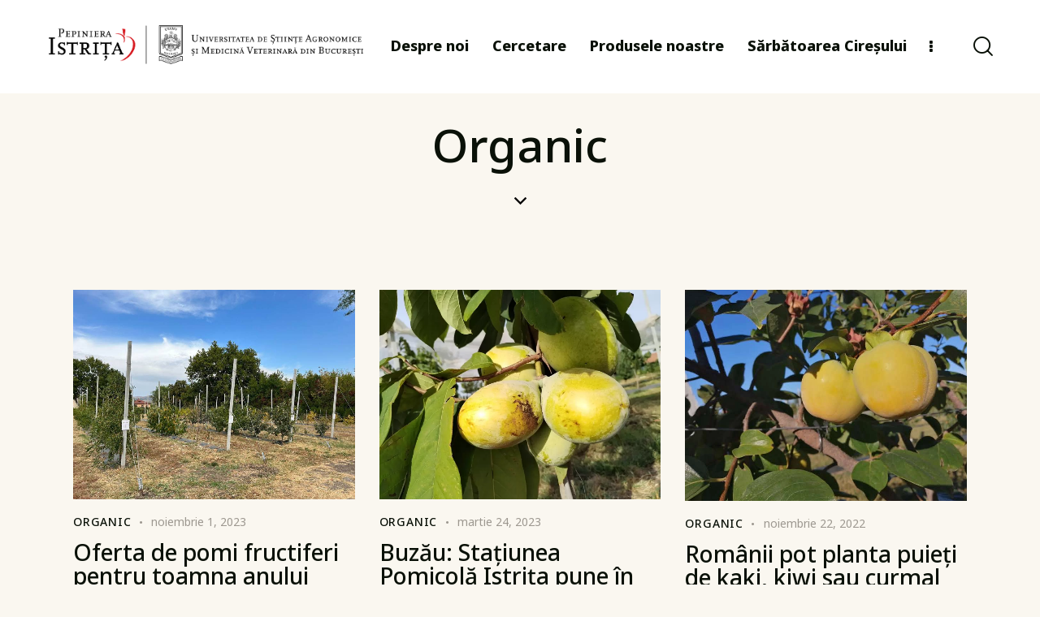

--- FILE ---
content_type: text/html; charset=UTF-8
request_url: https://pepinieraistrita.ro/category/organic/
body_size: 108955
content:
<!DOCTYPE html>
<html lang="ro-RO" class="no-js scheme_default">

<head>
				<meta charset="UTF-8">
					<meta name="viewport" content="width=device-width, initial-scale=1">
		<meta name="format-detection" content="telephone=no">
		<link rel="profile" href="//gmpg.org/xfn/11">
		<title>Organic &#8211; Pepiniera Istrita</title>
<meta name='robots' content='max-image-preview:large' />
<link rel='dns-prefetch' href='//fonts.googleapis.com' />
<link rel="alternate" type="application/rss+xml" title="Pepiniera Istrita &raquo; Flux" href="https://pepinieraistrita.ro/feed/" />
<link rel="alternate" type="application/rss+xml" title="Pepiniera Istrita &raquo; Flux comentarii" href="https://pepinieraistrita.ro/comments/feed/" />
<link rel="alternate" type="application/rss+xml" title="Pepiniera Istrita &raquo; Flux categorie Organic" href="https://pepinieraistrita.ro/category/organic/feed/" />
			<meta property="og:type" content="website" />
			<meta property="og:site_name" content="Pepiniera Istrita" />
			<meta property="og:description" content="Stațiunea de Cercetare și Dezvoltare Pomicolă Istrița a USAMV București" />
							<meta property="og:image" content="https://pepinieraistrita.ro/wp-content/uploads/2023/12/logo_site_istrita_f_n.png" />
				<style id='wp-img-auto-sizes-contain-inline-css' type='text/css'>
img:is([sizes=auto i],[sizes^="auto," i]){contain-intrinsic-size:3000px 1500px}
/*# sourceURL=wp-img-auto-sizes-contain-inline-css */
</style>
<link property="stylesheet" rel='stylesheet' id='trx_addons-icons-css' href='https://pepinieraistrita.ro/wp-content/plugins/trx_addons/css/font-icons/css/trx_addons_icons.css' type='text/css' media='all' />
<link property="stylesheet" rel='stylesheet' id='agricola-font-google_fonts-css' href='https://fonts.googleapis.com/css2?family=Noto+Sans:ital,wght@0,300;0,400;0,500;0,600;0,700;0,800;1,100;1,300;1,400;1,700;1,800&#038;display=swap&#038;family=Arial:ital,wght@0,400;0,500;0,700;1,400;1,500;1,700&#038;subset=latin,latin-ext&#038;display=swap' type='text/css' media='all' />
<link property="stylesheet" rel='stylesheet' id='agricola-fontello-css' href='https://pepinieraistrita.ro/wp-content/themes/agricola/skins/default/css/font-icons/css/fontello.css' type='text/css' media='all' />
<link property="stylesheet" rel='stylesheet' id='sbi_styles-css' href='https://pepinieraistrita.ro/wp-content/plugins/instagram-feed/css/sbi-styles.min.css?ver=6.2.6' type='text/css' media='all' />
<style id='wp-emoji-styles-inline-css' type='text/css'>

	img.wp-smiley, img.emoji {
		display: inline !important;
		border: none !important;
		box-shadow: none !important;
		height: 1em !important;
		width: 1em !important;
		margin: 0 0.07em !important;
		vertical-align: -0.1em !important;
		background: none !important;
		padding: 0 !important;
	}
/*# sourceURL=wp-emoji-styles-inline-css */
</style>
<link property="stylesheet" rel='stylesheet' id='wp-block-library-css' href='https://pepinieraistrita.ro/wp-includes/css/dist/block-library/style.min.css?ver=6.9' type='text/css' media='all' />
<style id='global-styles-inline-css' type='text/css'>
:root{--wp--preset--aspect-ratio--square: 1;--wp--preset--aspect-ratio--4-3: 4/3;--wp--preset--aspect-ratio--3-4: 3/4;--wp--preset--aspect-ratio--3-2: 3/2;--wp--preset--aspect-ratio--2-3: 2/3;--wp--preset--aspect-ratio--16-9: 16/9;--wp--preset--aspect-ratio--9-16: 9/16;--wp--preset--color--black: #000000;--wp--preset--color--cyan-bluish-gray: #abb8c3;--wp--preset--color--white: #ffffff;--wp--preset--color--pale-pink: #f78da7;--wp--preset--color--vivid-red: #cf2e2e;--wp--preset--color--luminous-vivid-orange: #ff6900;--wp--preset--color--luminous-vivid-amber: #fcb900;--wp--preset--color--light-green-cyan: #7bdcb5;--wp--preset--color--vivid-green-cyan: #00d084;--wp--preset--color--pale-cyan-blue: #8ed1fc;--wp--preset--color--vivid-cyan-blue: #0693e3;--wp--preset--color--vivid-purple: #9b51e0;--wp--preset--color--bg-color: #FAF7F0;--wp--preset--color--bd-color: #DDDAD3;--wp--preset--color--text-dark: #0A1108;--wp--preset--color--text-light: #9D9890;--wp--preset--color--text-link: #F2C200;--wp--preset--color--text-hover: #DCB000;--wp--preset--color--text-link-2: #92BB53;--wp--preset--color--text-hover-2: #80AB3E;--wp--preset--color--text-link-3: #7198BA;--wp--preset--color--text-hover-3: #4F769D;--wp--preset--gradient--vivid-cyan-blue-to-vivid-purple: linear-gradient(135deg,rgb(6,147,227) 0%,rgb(155,81,224) 100%);--wp--preset--gradient--light-green-cyan-to-vivid-green-cyan: linear-gradient(135deg,rgb(122,220,180) 0%,rgb(0,208,130) 100%);--wp--preset--gradient--luminous-vivid-amber-to-luminous-vivid-orange: linear-gradient(135deg,rgb(252,185,0) 0%,rgb(255,105,0) 100%);--wp--preset--gradient--luminous-vivid-orange-to-vivid-red: linear-gradient(135deg,rgb(255,105,0) 0%,rgb(207,46,46) 100%);--wp--preset--gradient--very-light-gray-to-cyan-bluish-gray: linear-gradient(135deg,rgb(238,238,238) 0%,rgb(169,184,195) 100%);--wp--preset--gradient--cool-to-warm-spectrum: linear-gradient(135deg,rgb(74,234,220) 0%,rgb(151,120,209) 20%,rgb(207,42,186) 40%,rgb(238,44,130) 60%,rgb(251,105,98) 80%,rgb(254,248,76) 100%);--wp--preset--gradient--blush-light-purple: linear-gradient(135deg,rgb(255,206,236) 0%,rgb(152,150,240) 100%);--wp--preset--gradient--blush-bordeaux: linear-gradient(135deg,rgb(254,205,165) 0%,rgb(254,45,45) 50%,rgb(107,0,62) 100%);--wp--preset--gradient--luminous-dusk: linear-gradient(135deg,rgb(255,203,112) 0%,rgb(199,81,192) 50%,rgb(65,88,208) 100%);--wp--preset--gradient--pale-ocean: linear-gradient(135deg,rgb(255,245,203) 0%,rgb(182,227,212) 50%,rgb(51,167,181) 100%);--wp--preset--gradient--electric-grass: linear-gradient(135deg,rgb(202,248,128) 0%,rgb(113,206,126) 100%);--wp--preset--gradient--midnight: linear-gradient(135deg,rgb(2,3,129) 0%,rgb(40,116,252) 100%);--wp--preset--font-size--small: 13px;--wp--preset--font-size--medium: 20px;--wp--preset--font-size--large: 36px;--wp--preset--font-size--x-large: 42px;--wp--preset--spacing--20: 0.44rem;--wp--preset--spacing--30: 0.67rem;--wp--preset--spacing--40: 1rem;--wp--preset--spacing--50: 1.5rem;--wp--preset--spacing--60: 2.25rem;--wp--preset--spacing--70: 3.38rem;--wp--preset--spacing--80: 5.06rem;--wp--preset--shadow--natural: 6px 6px 9px rgba(0, 0, 0, 0.2);--wp--preset--shadow--deep: 12px 12px 50px rgba(0, 0, 0, 0.4);--wp--preset--shadow--sharp: 6px 6px 0px rgba(0, 0, 0, 0.2);--wp--preset--shadow--outlined: 6px 6px 0px -3px rgb(255, 255, 255), 6px 6px rgb(0, 0, 0);--wp--preset--shadow--crisp: 6px 6px 0px rgb(0, 0, 0);}:where(.is-layout-flex){gap: 0.5em;}:where(.is-layout-grid){gap: 0.5em;}body .is-layout-flex{display: flex;}.is-layout-flex{flex-wrap: wrap;align-items: center;}.is-layout-flex > :is(*, div){margin: 0;}body .is-layout-grid{display: grid;}.is-layout-grid > :is(*, div){margin: 0;}:where(.wp-block-columns.is-layout-flex){gap: 2em;}:where(.wp-block-columns.is-layout-grid){gap: 2em;}:where(.wp-block-post-template.is-layout-flex){gap: 1.25em;}:where(.wp-block-post-template.is-layout-grid){gap: 1.25em;}.has-black-color{color: var(--wp--preset--color--black) !important;}.has-cyan-bluish-gray-color{color: var(--wp--preset--color--cyan-bluish-gray) !important;}.has-white-color{color: var(--wp--preset--color--white) !important;}.has-pale-pink-color{color: var(--wp--preset--color--pale-pink) !important;}.has-vivid-red-color{color: var(--wp--preset--color--vivid-red) !important;}.has-luminous-vivid-orange-color{color: var(--wp--preset--color--luminous-vivid-orange) !important;}.has-luminous-vivid-amber-color{color: var(--wp--preset--color--luminous-vivid-amber) !important;}.has-light-green-cyan-color{color: var(--wp--preset--color--light-green-cyan) !important;}.has-vivid-green-cyan-color{color: var(--wp--preset--color--vivid-green-cyan) !important;}.has-pale-cyan-blue-color{color: var(--wp--preset--color--pale-cyan-blue) !important;}.has-vivid-cyan-blue-color{color: var(--wp--preset--color--vivid-cyan-blue) !important;}.has-vivid-purple-color{color: var(--wp--preset--color--vivid-purple) !important;}.has-black-background-color{background-color: var(--wp--preset--color--black) !important;}.has-cyan-bluish-gray-background-color{background-color: var(--wp--preset--color--cyan-bluish-gray) !important;}.has-white-background-color{background-color: var(--wp--preset--color--white) !important;}.has-pale-pink-background-color{background-color: var(--wp--preset--color--pale-pink) !important;}.has-vivid-red-background-color{background-color: var(--wp--preset--color--vivid-red) !important;}.has-luminous-vivid-orange-background-color{background-color: var(--wp--preset--color--luminous-vivid-orange) !important;}.has-luminous-vivid-amber-background-color{background-color: var(--wp--preset--color--luminous-vivid-amber) !important;}.has-light-green-cyan-background-color{background-color: var(--wp--preset--color--light-green-cyan) !important;}.has-vivid-green-cyan-background-color{background-color: var(--wp--preset--color--vivid-green-cyan) !important;}.has-pale-cyan-blue-background-color{background-color: var(--wp--preset--color--pale-cyan-blue) !important;}.has-vivid-cyan-blue-background-color{background-color: var(--wp--preset--color--vivid-cyan-blue) !important;}.has-vivid-purple-background-color{background-color: var(--wp--preset--color--vivid-purple) !important;}.has-black-border-color{border-color: var(--wp--preset--color--black) !important;}.has-cyan-bluish-gray-border-color{border-color: var(--wp--preset--color--cyan-bluish-gray) !important;}.has-white-border-color{border-color: var(--wp--preset--color--white) !important;}.has-pale-pink-border-color{border-color: var(--wp--preset--color--pale-pink) !important;}.has-vivid-red-border-color{border-color: var(--wp--preset--color--vivid-red) !important;}.has-luminous-vivid-orange-border-color{border-color: var(--wp--preset--color--luminous-vivid-orange) !important;}.has-luminous-vivid-amber-border-color{border-color: var(--wp--preset--color--luminous-vivid-amber) !important;}.has-light-green-cyan-border-color{border-color: var(--wp--preset--color--light-green-cyan) !important;}.has-vivid-green-cyan-border-color{border-color: var(--wp--preset--color--vivid-green-cyan) !important;}.has-pale-cyan-blue-border-color{border-color: var(--wp--preset--color--pale-cyan-blue) !important;}.has-vivid-cyan-blue-border-color{border-color: var(--wp--preset--color--vivid-cyan-blue) !important;}.has-vivid-purple-border-color{border-color: var(--wp--preset--color--vivid-purple) !important;}.has-vivid-cyan-blue-to-vivid-purple-gradient-background{background: var(--wp--preset--gradient--vivid-cyan-blue-to-vivid-purple) !important;}.has-light-green-cyan-to-vivid-green-cyan-gradient-background{background: var(--wp--preset--gradient--light-green-cyan-to-vivid-green-cyan) !important;}.has-luminous-vivid-amber-to-luminous-vivid-orange-gradient-background{background: var(--wp--preset--gradient--luminous-vivid-amber-to-luminous-vivid-orange) !important;}.has-luminous-vivid-orange-to-vivid-red-gradient-background{background: var(--wp--preset--gradient--luminous-vivid-orange-to-vivid-red) !important;}.has-very-light-gray-to-cyan-bluish-gray-gradient-background{background: var(--wp--preset--gradient--very-light-gray-to-cyan-bluish-gray) !important;}.has-cool-to-warm-spectrum-gradient-background{background: var(--wp--preset--gradient--cool-to-warm-spectrum) !important;}.has-blush-light-purple-gradient-background{background: var(--wp--preset--gradient--blush-light-purple) !important;}.has-blush-bordeaux-gradient-background{background: var(--wp--preset--gradient--blush-bordeaux) !important;}.has-luminous-dusk-gradient-background{background: var(--wp--preset--gradient--luminous-dusk) !important;}.has-pale-ocean-gradient-background{background: var(--wp--preset--gradient--pale-ocean) !important;}.has-electric-grass-gradient-background{background: var(--wp--preset--gradient--electric-grass) !important;}.has-midnight-gradient-background{background: var(--wp--preset--gradient--midnight) !important;}.has-small-font-size{font-size: var(--wp--preset--font-size--small) !important;}.has-medium-font-size{font-size: var(--wp--preset--font-size--medium) !important;}.has-large-font-size{font-size: var(--wp--preset--font-size--large) !important;}.has-x-large-font-size{font-size: var(--wp--preset--font-size--x-large) !important;}
/*# sourceURL=global-styles-inline-css */
</style>

<style id='classic-theme-styles-inline-css' type='text/css'>
/*! This file is auto-generated */
.wp-block-button__link{color:#fff;background-color:#32373c;border-radius:9999px;box-shadow:none;text-decoration:none;padding:calc(.667em + 2px) calc(1.333em + 2px);font-size:1.125em}.wp-block-file__button{background:#32373c;color:#fff;text-decoration:none}
/*# sourceURL=/wp-includes/css/classic-themes.min.css */
</style>
<link property="stylesheet" rel='stylesheet' id='advanced-popups-css' href='https://pepinieraistrita.ro/wp-content/plugins/advanced-popups/public/css/advanced-popups-public.css?ver=1.1.9' type='text/css' media='all' />

<link property="stylesheet" rel='stylesheet' id='powertip-css' href='https://pepinieraistrita.ro/wp-content/plugins/devvn-image-hotspot/frontend/css/jquery.powertip.min.css?ver=1.2.0' type='text/css' media='all' />
<link property="stylesheet" rel='stylesheet' id='maps-points-css' href='https://pepinieraistrita.ro/wp-content/plugins/devvn-image-hotspot/frontend/css/maps_points.css?ver=1.2.2' type='text/css' media='all' />
<link property="stylesheet" rel='stylesheet' id='magnific-popup-css' href='https://pepinieraistrita.ro/wp-content/plugins/trx_addons/js/magnific/magnific-popup.min.css' type='text/css' media='all' />




<link property="stylesheet" rel='stylesheet' id='trx_addons-css' href='https://pepinieraistrita.ro/wp-content/plugins/trx_addons/css/__styles.css' type='text/css' media='all' />
<link property="stylesheet" rel='stylesheet' id='trx_addons-animations-css' href='https://pepinieraistrita.ro/wp-content/plugins/trx_addons/css/trx_addons.animations.css' type='text/css' media='all' />
<link property="stylesheet" rel='stylesheet' id='trx_addons-mouse-helper-css' href='https://pepinieraistrita.ro/wp-content/plugins/trx_addons/addons/mouse-helper/mouse-helper.css' type='text/css' media='all' />
<link property="stylesheet" rel='stylesheet' id='elementor-icons-css' href='https://pepinieraistrita.ro/wp-content/plugins/elementor/assets/lib/eicons/css/elementor-icons.min.css?ver=5.23.0' type='text/css' media='all' />
<link property="stylesheet" rel='stylesheet' id='elementor-frontend-css' href='https://pepinieraistrita.ro/wp-content/plugins/elementor/assets/css/frontend.min.css?ver=3.16.5' type='text/css' media='all' />
<style id='elementor-frontend-inline-css' type='text/css'>
.elementor-kit-15{--e-global-color-primary:#6EC1E4;--e-global-color-secondary:#54595F;--e-global-color-text:#7A7A7A;--e-global-color-accent:#61CE70;--e-global-color-61c01e98:#4054B2;--e-global-color-69bf31ed:#23A455;--e-global-color-7a1ccbe5:#000;--e-global-color-13ed1179:#FFF;--e-global-typography-primary-font-family:"Roboto";--e-global-typography-primary-font-weight:600;--e-global-typography-secondary-font-family:"Roboto Slab";--e-global-typography-secondary-font-weight:400;--e-global-typography-text-font-family:"Roboto";--e-global-typography-text-font-weight:400;--e-global-typography-accent-font-family:"Roboto";--e-global-typography-accent-font-weight:500;}.elementor-section.elementor-section-boxed > .elementor-container{max-width:1320px;}.e-con{--container-max-width:1320px;}.elementor-widget:not(:last-child){margin-block-end:0px;}.elementor-element{--widgets-spacing:0px 0px;}{}.sc_layouts_title_caption{display:var(--page-title-display);}@media(max-width:1024px){.elementor-section.elementor-section-boxed > .elementor-container{max-width:1024px;}.e-con{--container-max-width:1024px;}}@media(max-width:767px){.elementor-section.elementor-section-boxed > .elementor-container{max-width:767px;}.e-con{--container-max-width:767px;}}
/*# sourceURL=elementor-frontend-inline-css */
</style>
<link property="stylesheet" rel='stylesheet' id='swiper-css' href='https://pepinieraistrita.ro/wp-content/plugins/elementor/assets/lib/swiper/css/swiper.min.css?ver=5.3.6' type='text/css' media='all' />
<link property="stylesheet" rel='stylesheet' id='google-fonts-1-css' href='https://fonts.googleapis.com/css?family=Roboto%3A100%2C100italic%2C200%2C200italic%2C300%2C300italic%2C400%2C400italic%2C500%2C500italic%2C600%2C600italic%2C700%2C700italic%2C800%2C800italic%2C900%2C900italic%7CRoboto+Slab%3A100%2C100italic%2C200%2C200italic%2C300%2C300italic%2C400%2C400italic%2C500%2C500italic%2C600%2C600italic%2C700%2C700italic%2C800%2C800italic%2C900%2C900italic&#038;display=swap&#038;subset=latin-ext&#038;ver=6.9' type='text/css' media='all' />
<link property="stylesheet" rel='stylesheet' id='wpgdprc-front-css-css' href='https://pepinieraistrita.ro/wp-content/plugins/wp-gdpr-compliance/Assets/css/front.css?ver=1697272003' type='text/css' media='all' />
<style id='wpgdprc-front-css-inline-css' type='text/css'>
:root{--wp-gdpr--bar--background-color: #000000;--wp-gdpr--bar--color: #ffffff;--wp-gdpr--button--background-color: #000000;--wp-gdpr--button--background-color--darken: #000000;--wp-gdpr--button--color: #ffffff;}
/*# sourceURL=wpgdprc-front-css-inline-css */
</style>

<style id="elementor-post-18617">.elementor-18617 .elementor-element.elementor-element-9f71425 > .elementor-container > .elementor-column > .elementor-widget-wrap{align-content:center;align-items:center;}.elementor-18617 .elementor-element.elementor-element-9f71425:not(.elementor-motion-effects-element-type-background), .elementor-18617 .elementor-element.elementor-element-9f71425 > .elementor-motion-effects-container > .elementor-motion-effects-layer{background-color:#FFFFFF;}.elementor-18617 .elementor-element.elementor-element-9f71425 .trx_addons_bg_text{z-index:0;}.elementor-18617 .elementor-element.elementor-element-9f71425 .trx_addons_bg_text.trx_addons_marquee_wrap .trx_addons_marquee_element{padding-right:50px;}.elementor-18617 .elementor-element.elementor-element-9f71425{transition:background 0.3s, border 0.3s, border-radius 0.3s, box-shadow 0.3s;padding:20px 60px 20px 60px;}.elementor-18617 .elementor-element.elementor-element-9f71425 > .elementor-background-overlay{transition:background 0.3s, border-radius 0.3s, opacity 0.3s;}.elementor-18617 .elementor-element.elementor-element-57281ed .logo_image{max-height:53px;}.elementor-18617 .elementor-element.elementor-element-57281ed > .elementor-widget-container{margin:-5px 0px 0px 0px;}.elementor-18617 .elementor-element.elementor-element-c17d88e > .elementor-widget-container{margin:-3px 0px 0px 8px;}.elementor-18617 .elementor-element.elementor-element-6358de8 > .elementor-container > .elementor-column > .elementor-widget-wrap{align-content:center;align-items:center;}.elementor-18617 .elementor-element.elementor-element-6358de8:not(.elementor-motion-effects-element-type-background), .elementor-18617 .elementor-element.elementor-element-6358de8 > .elementor-motion-effects-container > .elementor-motion-effects-layer{background-color:#FFFFFF;}.elementor-18617 .elementor-element.elementor-element-6358de8 .trx_addons_bg_text{z-index:0;}.elementor-18617 .elementor-element.elementor-element-6358de8 .trx_addons_bg_text.trx_addons_marquee_wrap .trx_addons_marquee_element{padding-right:50px;}.elementor-18617 .elementor-element.elementor-element-6358de8{transition:background 0.3s, border 0.3s, border-radius 0.3s, box-shadow 0.3s;padding:17px 30px 17px 30px;}.elementor-18617 .elementor-element.elementor-element-6358de8 > .elementor-background-overlay{transition:background 0.3s, border-radius 0.3s, opacity 0.3s;}.elementor-18617 .elementor-element.elementor-element-4f78335 .logo_image{max-height:53px;}.elementor-18617 .elementor-element.elementor-element-4f78335 > .elementor-widget-container{margin:-5px 0px 0px 0px;}.elementor-18617 .elementor-element.elementor-element-2f0fe39 > .elementor-widget-container{margin:-2px 0px 0px 5px;}.elementor-18617 .elementor-element.elementor-element-b1576d9:not(.elementor-motion-effects-element-type-background), .elementor-18617 .elementor-element.elementor-element-b1576d9 > .elementor-motion-effects-container > .elementor-motion-effects-layer{background-color:#FAF7F0;}.elementor-18617 .elementor-element.elementor-element-b1576d9 .trx_addons_bg_text{z-index:0;}.elementor-18617 .elementor-element.elementor-element-b1576d9 .trx_addons_bg_text.trx_addons_marquee_wrap .trx_addons_marquee_element{padding-right:50px;}.elementor-18617 .elementor-element.elementor-element-b1576d9{transition:background 0.3s, border 0.3s, border-radius 0.3s, box-shadow 0.3s;}.elementor-18617 .elementor-element.elementor-element-b1576d9 > .elementor-background-overlay{transition:background 0.3s, border-radius 0.3s, opacity 0.3s;}.elementor-18617 .elementor-element.elementor-element-cdf696c .sc_layouts_title{min-height:0px;}.elementor-18617 .elementor-element.elementor-element-ddac3aa{--spacer-size:33px;}.elementor-18617 .elementor-element.elementor-element-22faef2 .elementor-icon-wrapper{text-align:center;}.elementor-18617 .elementor-element.elementor-element-22faef2 .elementor-icon{font-size:15px;}.elementor-18617 .elementor-element.elementor-element-22faef2 .elementor-icon svg{height:15px;}.trx-addons-layout--edit-mode .trx-addons-layout__inner{background-color:var(--theme-color-bg_color);}.trx-addons-layout--single-preview .trx-addons-layout__inner{background-color:var(--theme-color-bg_color);}@media(max-width:1024px){.elementor-18617 .elementor-element.elementor-element-ddac3aa{--spacer-size:20px;}.elementor-18617 .elementor-element.elementor-element-22faef2 .elementor-icon{font-size:14px;}.elementor-18617 .elementor-element.elementor-element-22faef2 .elementor-icon svg{height:14px;}}@media(max-width:767px){.elementor-18617 .elementor-element.elementor-element-6358de8{padding:14px 20px 14px 20px;}.elementor-18617 .elementor-element.elementor-element-0b50d71{width:50%;}.elementor-18617 .elementor-element.elementor-element-4f78335 .logo_image{max-height:45px;}.elementor-18617 .elementor-element.elementor-element-db1a712{width:50%;}.elementor-18617 .elementor-element.elementor-element-2f0fe39 > .elementor-widget-container{margin:0px 0px 0px 0px;}.elementor-18617 .elementor-element.elementor-element-ddac3aa{--spacer-size:13px;}.elementor-18617 .elementor-element.elementor-element-22faef2 .elementor-icon{font-size:12px;}.elementor-18617 .elementor-element.elementor-element-22faef2 .elementor-icon svg{height:12px;}}</style>
<style id="elementor-post-18721">.elementor-18721 .elementor-element.elementor-element-3eeccb12:not(.elementor-motion-effects-element-type-background), .elementor-18721 .elementor-element.elementor-element-3eeccb12 > .elementor-motion-effects-container > .elementor-motion-effects-layer{background-color:#11170F;}.elementor-18721 .elementor-element.elementor-element-3eeccb12 .trx_addons_bg_text{z-index:0;}.elementor-18721 .elementor-element.elementor-element-3eeccb12 .trx_addons_bg_text.trx_addons_marquee_wrap .trx_addons_marquee_element{padding-right:50px;}.elementor-18721 .elementor-element.elementor-element-3eeccb12{transition:background 0.3s, border 0.3s, border-radius 0.3s, box-shadow 0.3s;}.elementor-18721 .elementor-element.elementor-element-3eeccb12 > .elementor-background-overlay{transition:background 0.3s, border-radius 0.3s, opacity 0.3s;}.elementor-18721 .elementor-element.elementor-element-62311765{--spacer-size:50px;}.elementor-18721 .elementor-element.elementor-element-6f399fac:not(.elementor-motion-effects-element-type-background), .elementor-18721 .elementor-element.elementor-element-6f399fac > .elementor-motion-effects-container > .elementor-motion-effects-layer{background-color:#11170F;}.elementor-18721 .elementor-element.elementor-element-6f399fac .trx_addons_bg_text{z-index:0;}.elementor-18721 .elementor-element.elementor-element-6f399fac .trx_addons_bg_text.trx_addons_marquee_wrap .trx_addons_marquee_element{padding-right:50px;}.elementor-18721 .elementor-element.elementor-element-6f399fac{transition:background 0.3s, border 0.3s, border-radius 0.3s, box-shadow 0.3s;padding:0px 0px 0px 0px;}.elementor-18721 .elementor-element.elementor-element-6f399fac > .elementor-background-overlay{transition:background 0.3s, border-radius 0.3s, opacity 0.3s;}.elementor-18721 .elementor-element.elementor-element-7bcd4832{width:33.939%;}.elementor-18721 .elementor-element.elementor-element-60bdbfdb .sc_item_title_text{-webkit-text-stroke-width:0px;}.elementor-18721 .elementor-element.elementor-element-60bdbfdb .sc_item_title_text2{-webkit-text-stroke-width:0px;}.elementor-18721 .elementor-element.elementor-element-ecaf94{--spacer-size:6px;}.elementor-18721 .elementor-element.elementor-element-3b1fece{text-align:center;}.elementor-18721 .elementor-element.elementor-element-1a8893ce{width:24.848%;}.elementor-18721 .elementor-element.elementor-element-4790c85d .sc_item_title_text{-webkit-text-stroke-width:0px;}.elementor-18721 .elementor-element.elementor-element-4790c85d .sc_item_title_text2{-webkit-text-stroke-width:0px;}.elementor-18721 .elementor-element.elementor-element-31d034b3{--spacer-size:6px;}.elementor-18721 .elementor-element.elementor-element-59ea2916{--spacer-size:6px;}.elementor-18721 .elementor-element.elementor-element-29ae1af{--spacer-size:18px;}.elementor-18721 .elementor-element.elementor-element-21a26976{width:22.121%;}.elementor-18721 .elementor-element.elementor-element-60a37f29 .sc_item_title_text{-webkit-text-stroke-width:0px;}.elementor-18721 .elementor-element.elementor-element-60a37f29 .sc_item_title_text2{-webkit-text-stroke-width:0px;}.elementor-18721 .elementor-element.elementor-element-746673c2{--spacer-size:6px;}.elementor-18721 .elementor-element.elementor-element-3c45ea6f{width:19.059%;}.elementor-18721 .elementor-element.elementor-element-682dcec3 .sc_item_title_text{-webkit-text-stroke-width:0px;}.elementor-18721 .elementor-element.elementor-element-682dcec3 .sc_item_title_text2{-webkit-text-stroke-width:0px;}.elementor-18721 .elementor-element.elementor-element-682dcec3 > .elementor-widget-container{padding:0px 0px 2px 0px;}.elementor-18721 .elementor-element.elementor-element-bf411fa .sc_item_title_text{-webkit-text-stroke-width:0px;}.elementor-18721 .elementor-element.elementor-element-bf411fa .sc_item_title_text2{-webkit-text-stroke-width:0px;}.elementor-18721 .elementor-element.elementor-element-6b3c2377:not(.elementor-motion-effects-element-type-background), .elementor-18721 .elementor-element.elementor-element-6b3c2377 > .elementor-motion-effects-container > .elementor-motion-effects-layer{background-color:#11170F;}.elementor-18721 .elementor-element.elementor-element-6b3c2377 .trx_addons_bg_text{z-index:0;}.elementor-18721 .elementor-element.elementor-element-6b3c2377 .trx_addons_bg_text.trx_addons_marquee_wrap .trx_addons_marquee_element{padding-right:50px;}.elementor-18721 .elementor-element.elementor-element-6b3c2377{transition:background 0.3s, border 0.3s, border-radius 0.3s, box-shadow 0.3s;padding:0px 0px 0px 0px;}.elementor-18721 .elementor-element.elementor-element-6b3c2377 > .elementor-background-overlay{transition:background 0.3s, border-radius 0.3s, opacity 0.3s;}.elementor-18721 .elementor-element.elementor-element-6c49f957{--spacer-size:20px;}.elementor-18721 .elementor-element.elementor-element-3033d4c3{--divider-border-style:solid;--divider-color:#282F27;--divider-border-width:1px;}.elementor-18721 .elementor-element.elementor-element-3033d4c3 .elementor-divider-separator{width:100%;}.elementor-18721 .elementor-element.elementor-element-3033d4c3 .elementor-divider{padding-top:10px;padding-bottom:10px;}.elementor-18721 .elementor-element.elementor-element-77577327{--spacer-size:10px;}.elementor-18721 .elementor-element.elementor-element-6d24adb3{color:#96999F;font-size:16px;line-height:1.2em;}.elementor-18721 .elementor-element.elementor-element-7cc001c5{--spacer-size:10px;}.elementor-18721 .elementor-element.elementor-element-715c49ac{--spacer-size:10px;}.trx-addons-layout--edit-mode .trx-addons-layout__inner{background-color:var(--theme-color-bg_color);}.trx-addons-layout--single-preview .trx-addons-layout__inner{background-color:var(--theme-color-bg_color);}</style>
<link property="stylesheet" rel='stylesheet' id='agricola-style-css' href='https://pepinieraistrita.ro/wp-content/themes/agricola/style.css' type='text/css' media='all' />
<link property="stylesheet" rel='stylesheet' id='mediaelement-css' href='https://pepinieraistrita.ro/wp-includes/js/mediaelement/mediaelementplayer-legacy.min.css?ver=4.2.17' type='text/css' media='all' />
<link property="stylesheet" rel='stylesheet' id='wp-mediaelement-css' href='https://pepinieraistrita.ro/wp-includes/js/mediaelement/wp-mediaelement.min.css?ver=6.9' type='text/css' media='all' />
<link property="stylesheet" rel='stylesheet' id='agricola-skin-default-css' href='https://pepinieraistrita.ro/wp-content/themes/agricola/skins/default/css/style.css' type='text/css' media='all' />
<link property="stylesheet" rel='stylesheet' id='agricola-plugins-css' href='https://pepinieraistrita.ro/wp-content/themes/agricola/skins/default/css/__plugins.css' type='text/css' media='all' />
<link property="stylesheet" rel='stylesheet' id='agricola-custom-css' href='https://pepinieraistrita.ro/wp-content/themes/agricola/skins/default/css/__custom.css' type='text/css' media='all' />
<link property="stylesheet" rel='stylesheet' id='agricola-child-css' href='https://pepinieraistrita.ro/wp-content/themes/agricola-child/style.css' type='text/css' media='all' />
<link property="stylesheet" rel='stylesheet' id='trx_addons-responsive-css' href='https://pepinieraistrita.ro/wp-content/plugins/trx_addons/css/__responsive.css' type='text/css' media='(max-width:1439px)' />
<link property="stylesheet" rel='stylesheet' id='trx_addons-mouse-helper-responsive-css' href='https://pepinieraistrita.ro/wp-content/plugins/trx_addons/addons/mouse-helper/mouse-helper.responsive.css' type='text/css' media='(max-width:1279px)' />
<link property="stylesheet" rel='stylesheet' id='agricola-responsive-css' href='https://pepinieraistrita.ro/wp-content/themes/agricola/skins/default/css/__responsive.css' type='text/css' media='(max-width:1679px)' />
<link property="stylesheet" rel='stylesheet' id='agricola-trx-addons-extra-styles-css' href='https://pepinieraistrita.ro/wp-content/themes/agricola/skins/default/extra-styles.css' type='text/css' media='all' />
<link rel="preconnect" href="https://fonts.gstatic.com/" crossorigin><script type="text/javascript" src="https://pepinieraistrita.ro/wp-includes/js/jquery/jquery.min.js?ver=3.7.1" id="jquery-core-js"></script>
<script type="text/javascript" src="https://pepinieraistrita.ro/wp-includes/js/jquery/jquery-migrate.min.js?ver=3.4.1" id="jquery-migrate-js"></script>
<script type="text/javascript" src="https://pepinieraistrita.ro/wp-content/plugins/woocommerce/assets/js/js-cookie/js.cookie.min.js?ver=2.1.4-wc.8.3.1" id="js-cookie-js"  data-wp-strategy=""></script>
<link rel="https://api.w.org/" href="https://pepinieraistrita.ro/wp-json/" /><link rel="alternate" title="JSON" type="application/json" href="https://pepinieraistrita.ro/wp-json/wp/v2/categories/7" /><link rel="EditURI" type="application/rsd+xml" title="RSD" href="https://pepinieraistrita.ro/xmlrpc.php?rsd" />
<meta name="generator" content="WordPress 6.9" />
<meta name="generator" content="WooCommerce 8.3.1" />
		<link rel="preload" href="https://pepinieraistrita.ro/wp-content/plugins/advanced-popups/fonts/advanced-popups-icons.woff" as="font" type="font/woff" crossorigin>
			<noscript><style>.woocommerce-product-gallery{ opacity: 1 !important; }</style></noscript>
	<meta name="generator" content="Elementor 3.16.5; features: e_dom_optimization, e_optimized_assets_loading, additional_custom_breakpoints; settings: css_print_method-internal, google_font-enabled, font_display-swap">
<meta name="generator" content="Powered by Slider Revolution 6.6.16 - responsive, Mobile-Friendly Slider Plugin for WordPress with comfortable drag and drop interface." />
<link rel="icon" href="https://pepinieraistrita.ro/wp-content/uploads/2023/12/cropped-fav-32x32.png" sizes="32x32" />
<link rel="icon" href="https://pepinieraistrita.ro/wp-content/uploads/2023/12/cropped-fav-192x192.png" sizes="192x192" />
<link rel="apple-touch-icon" href="https://pepinieraistrita.ro/wp-content/uploads/2023/12/cropped-fav-180x180.png" />
<meta name="msapplication-TileImage" content="https://pepinieraistrita.ro/wp-content/uploads/2023/12/cropped-fav-270x270.png" />
<script>function setREVStartSize(e){
			//window.requestAnimationFrame(function() {
				window.RSIW = window.RSIW===undefined ? window.innerWidth : window.RSIW;
				window.RSIH = window.RSIH===undefined ? window.innerHeight : window.RSIH;
				try {
					var pw = document.getElementById(e.c).parentNode.offsetWidth,
						newh;
					pw = pw===0 || isNaN(pw) || (e.l=="fullwidth" || e.layout=="fullwidth") ? window.RSIW : pw;
					e.tabw = e.tabw===undefined ? 0 : parseInt(e.tabw);
					e.thumbw = e.thumbw===undefined ? 0 : parseInt(e.thumbw);
					e.tabh = e.tabh===undefined ? 0 : parseInt(e.tabh);
					e.thumbh = e.thumbh===undefined ? 0 : parseInt(e.thumbh);
					e.tabhide = e.tabhide===undefined ? 0 : parseInt(e.tabhide);
					e.thumbhide = e.thumbhide===undefined ? 0 : parseInt(e.thumbhide);
					e.mh = e.mh===undefined || e.mh=="" || e.mh==="auto" ? 0 : parseInt(e.mh,0);
					if(e.layout==="fullscreen" || e.l==="fullscreen")
						newh = Math.max(e.mh,window.RSIH);
					else{
						e.gw = Array.isArray(e.gw) ? e.gw : [e.gw];
						for (var i in e.rl) if (e.gw[i]===undefined || e.gw[i]===0) e.gw[i] = e.gw[i-1];
						e.gh = e.el===undefined || e.el==="" || (Array.isArray(e.el) && e.el.length==0)? e.gh : e.el;
						e.gh = Array.isArray(e.gh) ? e.gh : [e.gh];
						for (var i in e.rl) if (e.gh[i]===undefined || e.gh[i]===0) e.gh[i] = e.gh[i-1];
											
						var nl = new Array(e.rl.length),
							ix = 0,
							sl;
						e.tabw = e.tabhide>=pw ? 0 : e.tabw;
						e.thumbw = e.thumbhide>=pw ? 0 : e.thumbw;
						e.tabh = e.tabhide>=pw ? 0 : e.tabh;
						e.thumbh = e.thumbhide>=pw ? 0 : e.thumbh;
						for (var i in e.rl) nl[i] = e.rl[i]<window.RSIW ? 0 : e.rl[i];
						sl = nl[0];
						for (var i in nl) if (sl>nl[i] && nl[i]>0) { sl = nl[i]; ix=i;}
						var m = pw>(e.gw[ix]+e.tabw+e.thumbw) ? 1 : (pw-(e.tabw+e.thumbw)) / (e.gw[ix]);
						newh =  (e.gh[ix] * m) + (e.tabh + e.thumbh);
					}
					var el = document.getElementById(e.c);
					if (el!==null && el) el.style.height = newh+"px";
					el = document.getElementById(e.c+"_wrapper");
					if (el!==null && el) {
						el.style.height = newh+"px";
						el.style.display = "block";
					}
				} catch(e){
					console.log("Failure at Presize of Slider:" + e)
				}
			//});
		  };</script>
<link property="stylesheet" rel='stylesheet' id='trx_addons-widget_custom_links-css' href='https://pepinieraistrita.ro/wp-content/plugins/trx_addons/components/widgets/custom_links/custom_links.css' type='text/css' media='all' />

<style id='rs-plugin-settings-inline-css' type='text/css'>
#rs-demo-id {}
/*# sourceURL=rs-plugin-settings-inline-css */
</style>
<link property="stylesheet" rel='stylesheet' id='trx_addons-sc_content-css' href='https://pepinieraistrita.ro/wp-content/plugins/trx_addons/components/shortcodes/content/content.css' type='text/css' media='all' />
<link property="stylesheet" rel='stylesheet' id='trx_addons-sc_content-responsive-css' href='https://pepinieraistrita.ro/wp-content/plugins/trx_addons/components/shortcodes/content/content.responsive.css' type='text/css' media='(max-width:1439px)' />

<style type="text/css" id="trx_addons-inline-styles-inline-css">.trx_addons_inline_1090895392 img.logo_image{max-height:53px;}.trx_addons_inline_1987926286 img.logo_image{max-height:53px;}</style></head>

<body class="archive category category-organic category-7 wp-custom-logo wp-theme-agricola wp-child-theme-agricola-child theme-agricola woocommerce-no-js skin_default scheme_default blog_mode_category body_style_wide  is_stream blog_style_classic_3 sidebar_hide expand_content trx_addons_present header_type_custom header_style_header-custom-18617 header_position_default menu_side_none no_layout fixed_blocks_sticky elementor-default elementor-kit-15">

	
	<div class="body_wrap" >

		
		<div class="page_wrap" >

			
							<a class="agricola_skip_link skip_to_content_link" href="#content_skip_link_anchor" tabindex="1">Skip to content</a>
								<a class="agricola_skip_link skip_to_footer_link" href="#footer_skip_link_anchor" tabindex="1">Skip to footer</a>

				<header class="top_panel top_panel_custom top_panel_custom_18617 top_panel_custom_header-main				 without_bg_image">
			<div data-elementor-type="cpt_layouts" data-elementor-id="18617" class="elementor elementor-18617">
									<section class="elementor-section elementor-top-section elementor-element elementor-element-9f71425 elementor-section-full_width elementor-section-content-middle sc_layouts_row sc_layouts_row_type_compact scheme_light sc_layouts_hide_on_tablet sc_layouts_hide_on_mobile elementor-section-height-default elementor-section-height-default sc_fly_static" data-id="9f71425" data-element_type="section" data-settings="{&quot;background_background&quot;:&quot;classic&quot;}">
						<div class="elementor-container elementor-column-gap-no">
					<div class="elementor-column elementor-col-33 elementor-top-column elementor-element elementor-element-f090aed sc_inner_width_none sc_content_align_inherit sc_layouts_column_icons_position_left sc_fly_static" data-id="f090aed" data-element_type="column">
			<div class="elementor-widget-wrap elementor-element-populated">
								<div class="sc_layouts_item elementor-element elementor-element-57281ed sc_fly_static elementor-widget elementor-widget-trx_sc_layouts_logo" data-id="57281ed" data-element_type="widget" data-widget_type="trx_sc_layouts_logo.default">
				<div class="elementor-widget-container">
			<a href="https://pepinieraistrita.ro/"
		class="sc_layouts_logo sc_layouts_logo_default trx_addons_inline_1090895392" ><img class="logo_image"
					src="//pepinieraistrita.ro/wp-content/uploads/2023/12/logo_site_istrita_f_n.png"
											srcset="//pepinieraistrita.ro/wp-content/uploads/2023/12/logo_site_istrita_f_n.png 2x"
											alt="Pepiniera Istrita" width="16262" height="2003"></a>		</div>
				</div>
					</div>
		</div>
				<div class="elementor-column elementor-col-66 elementor-top-column elementor-element elementor-element-52f3219 sc_layouts_column_align_right sc_layouts_column sc_inner_width_none sc_content_align_inherit sc_layouts_column_icons_position_left sc_fly_static" data-id="52f3219" data-element_type="column">
			<div class="elementor-widget-wrap elementor-element-populated">
								<div class="sc_layouts_item elementor-element elementor-element-b9c2686 sc_fly_static elementor-widget elementor-widget-trx_sc_layouts_menu" data-id="b9c2686" data-element_type="widget" data-widget_type="trx_sc_layouts_menu.default">
				<div class="elementor-widget-container">
			<nav class="sc_layouts_menu sc_layouts_menu_default sc_layouts_menu_dir_horizontal menu_hover_zoom_line" data-animation-in="fadeInUpSmall" data-animation-out="fadeOutDownSmall" ><ul id="menu_main" class="sc_layouts_menu_nav menu_main_nav"><li id="menu-item-22543" class="menu-item menu-item-type-custom menu-item-object-custom menu-item-has-children menu-item-22543"><a href="#"><span>Despre noi</span></a>
<ul class="sub-menu"><li id="menu-item-18280" class="menu-item menu-item-type-post_type menu-item-object-page menu-item-18280"><a href="https://pepinieraistrita.ro/despre-noi/"><span>Despre</span></a></li><li id="menu-item-22464" class="menu-item menu-item-type-post_type menu-item-object-page menu-item-22464"><a href="https://pepinieraistrita.ro/istoric/"><span>Istoric</span></a></li></ul>
</li><li id="menu-item-22634" class="menu-item menu-item-type-custom menu-item-object-custom menu-item-has-children menu-item-22634"><a href="#"><span>Cercetare</span></a>
<ul class="sub-menu"><li id="menu-item-18286" class="menu-item menu-item-type-post_type menu-item-object-page menu-item-18286"><a href="https://pepinieraistrita.ro/cercetare/"><span>Cercetare</span></a></li><li id="menu-item-22409" class="menu-item menu-item-type-post_type menu-item-object-page menu-item-22409"><a href="https://pepinieraistrita.ro/pepiniera-livezi/"><span>Pepinieră – Livezi &#8211; Loturi demonstrative</span></a></li><li id="menu-item-22466" class="menu-item menu-item-type-post_type menu-item-object-page menu-item-22466"><a href="https://pepinieraistrita.ro/oportunitati-practica/"><span>Oportunități – Practică</span></a></li></ul>
</li><li id="menu-item-22465" class="menu-item menu-item-type-post_type menu-item-object-page menu-item-22465"><a href="https://pepinieraistrita.ro/produsele-noastre/"><span>Produsele noastre</span></a></li><li id="menu-item-23237" class="menu-item menu-item-type-post_type menu-item-object-page menu-item-23237"><a href="https://pepinieraistrita.ro/sarbatoarea-ciresului/"><span>Sărbătoarea Cireșului</span></a></li><li id="menu-item-18299" class="menu-item menu-item-type-post_type menu-item-object-page menu-item-18299"><a href="https://pepinieraistrita.ro/media-evenimente/"><span>Media &#038; Evenimente</span></a></li><li id="menu-item-17194" class="menu-item menu-item-type-post_type menu-item-object-page menu-item-17194"><a href="https://pepinieraistrita.ro/contact/"><span>Contact</span></a></li></ul></nav>		</div>
				</div>
				<div class="sc_layouts_item elementor-element elementor-element-c17d88e sc_fly_static elementor-widget elementor-widget-trx_sc_layouts_search" data-id="c17d88e" data-element_type="widget" data-widget_type="trx_sc_layouts_search.default">
				<div class="elementor-widget-container">
			<div class="sc_layouts_search">
    <div class="search_modern">
        <span class="search_submit"></span>
        <div class="search_wrap scheme_dark">
            <div class="search_header_wrap"><img class="logo_image"
                            src="//pepinieraistrita.ro/wp-content/uploads/2022/07/logo-inverse.png"
                                                            srcset="//pepinieraistrita.ro/wp-content/uploads/2022/07/logo-inverse-retina.png 2x"                            alt="Pepiniera Istrita" width="173" height="53">                <a class="search_close"></a>
            </div>
            <div class="search_form_wrap">
                <form role="search" method="get" class="search_form" action="https://pepinieraistrita.ro/">
                    <input type="hidden" value="" name="post_types">
                    <input type="text" class="search_field" placeholder="Cautǎ" value="" name="s">
                    <button type="submit" class="search_submit"></button>
                                    </form>
            </div>
        </div>
        <div class="search_overlay scheme_dark"></div>
    </div>


</div><!-- /.sc_layouts_search -->		</div>
				</div>
					</div>
		</div>
							</div>
		</section>
				<section class="elementor-section elementor-top-section elementor-element elementor-element-6358de8 elementor-section-content-middle sc_layouts_row sc_layouts_row_type_compact scheme_light sc_layouts_hide_on_wide sc_layouts_hide_on_desktop sc_layouts_hide_on_notebook elementor-section-full_width elementor-section-height-default elementor-section-height-default sc_fly_static" data-id="6358de8" data-element_type="section" data-settings="{&quot;background_background&quot;:&quot;classic&quot;}">
						<div class="elementor-container elementor-column-gap-no">
					<div class="elementor-column elementor-col-50 elementor-top-column elementor-element elementor-element-0b50d71 sc_inner_width_none sc_content_align_inherit sc_layouts_column_icons_position_left sc_fly_static" data-id="0b50d71" data-element_type="column">
			<div class="elementor-widget-wrap elementor-element-populated">
								<div class="sc_layouts_item elementor-element elementor-element-4f78335 sc_fly_static elementor-widget elementor-widget-trx_sc_layouts_logo" data-id="4f78335" data-element_type="widget" data-widget_type="trx_sc_layouts_logo.default">
				<div class="elementor-widget-container">
			<a href="https://pepinieraistrita.ro/"
		class="sc_layouts_logo sc_layouts_logo_default trx_addons_inline_1987926286" ><img class="logo_image"
					src="//pepinieraistrita.ro/wp-content/uploads/2023/12/logo_site_istrita_f_n.png"
											srcset="//pepinieraistrita.ro/wp-content/uploads/2023/12/logo_site_istrita_f_n.png 2x"
											alt="Pepiniera Istrita" width="16262" height="2003"></a>		</div>
				</div>
					</div>
		</div>
				<div class="elementor-column elementor-col-50 elementor-top-column elementor-element elementor-element-db1a712 sc_layouts_column_align_right sc_layouts_column sc_inner_width_none sc_content_align_inherit sc_layouts_column_icons_position_left sc_fly_static" data-id="db1a712" data-element_type="column">
			<div class="elementor-widget-wrap elementor-element-populated">
								<div class="sc_layouts_item elementor-element elementor-element-9d1d75d sc_fly_static elementor-widget elementor-widget-trx_sc_layouts_menu" data-id="9d1d75d" data-element_type="widget" data-widget_type="trx_sc_layouts_menu.default">
				<div class="elementor-widget-container">
			<div class="sc_layouts_iconed_text sc_layouts_menu_mobile_button_burger sc_layouts_menu_mobile_button without_menu">
		<a class="sc_layouts_item_link sc_layouts_iconed_text_link" href="#">
			<span class="sc_layouts_item_icon sc_layouts_iconed_text_icon trx_addons_icon-menu"></span>
		</a>
		</div>		</div>
				</div>
				<div class="sc_layouts_item elementor-element elementor-element-2f0fe39 sc_fly_static elementor-widget elementor-widget-trx_sc_layouts_search" data-id="2f0fe39" data-element_type="widget" data-widget_type="trx_sc_layouts_search.default">
				<div class="elementor-widget-container">
			<div class="sc_layouts_search">
    <div class="search_modern">
        <span class="search_submit"></span>
        <div class="search_wrap scheme_dark">
            <div class="search_header_wrap"><img class="logo_image"
                            src="//pepinieraistrita.ro/wp-content/uploads/2022/07/logo-inverse.png"
                                                            srcset="//pepinieraistrita.ro/wp-content/uploads/2022/07/logo-inverse-retina.png 2x"                            alt="Pepiniera Istrita" width="173" height="53">                <a class="search_close"></a>
            </div>
            <div class="search_form_wrap">
                <form role="search" method="get" class="search_form" action="https://pepinieraistrita.ro/">
                    <input type="hidden" value="" name="post_types">
                    <input type="text" class="search_field" placeholder="Cautǎ" value="" name="s">
                    <button type="submit" class="search_submit"></button>
                                    </form>
            </div>
        </div>
        <div class="search_overlay scheme_dark"></div>
    </div>


</div><!-- /.sc_layouts_search -->		</div>
				</div>
					</div>
		</div>
							</div>
		</section>
				<section class="elementor-section elementor-top-section elementor-element elementor-element-b1576d9 scheme_default elementor-section-boxed elementor-section-height-default elementor-section-height-default sc_fly_static" data-id="b1576d9" data-element_type="section" data-settings="{&quot;background_background&quot;:&quot;classic&quot;}">
						<div class="elementor-container elementor-column-gap-extended">
					<div class="elementor-column elementor-col-100 elementor-top-column elementor-element elementor-element-e1b9dc5 sc_inner_width_none sc_content_align_inherit sc_layouts_column_icons_position_left sc_fly_static" data-id="e1b9dc5" data-element_type="column">
			<div class="elementor-widget-wrap elementor-element-populated">
								<div class="sc_layouts_item elementor-element elementor-element-197e95c sc_height_small sc_fly_static elementor-widget elementor-widget-spacer" data-id="197e95c" data-element_type="widget" data-widget_type="spacer.default">
				<div class="elementor-widget-container">
					<div class="elementor-spacer">
			<div class="elementor-spacer-inner"></div>
		</div>
				</div>
				</div>
				<div class="sc_layouts_item elementor-element elementor-element-cdf696c sc_fly_static elementor-widget elementor-widget-trx_sc_layouts_title" data-id="cdf696c" data-element_type="widget" data-widget_type="trx_sc_layouts_title.default">
				<div class="elementor-widget-container">
			<div class="sc_layouts_title sc_align_center with_content without_image without_tint" ><div class="sc_layouts_title_content"><div class="sc_layouts_title_title"><h1 class="sc_layouts_title_caption">Organic</h1></div></div></div>		</div>
				</div>
				<div class="sc_layouts_item elementor-element elementor-element-ddac3aa sc_fly_static elementor-widget elementor-widget-spacer" data-id="ddac3aa" data-element_type="widget" data-widget_type="spacer.default">
				<div class="elementor-widget-container">
					<div class="elementor-spacer">
			<div class="elementor-spacer-inner"></div>
		</div>
				</div>
				</div>
				<div class="sc_layouts_item elementor-element elementor-element-22faef2 elementor-view-default sc_fly_static elementor-widget elementor-widget-icon" data-id="22faef2" data-element_type="widget" data-widget_type="icon.default">
				<div class="elementor-widget-container">
					<div class="elementor-icon-wrapper">
			<div class="elementor-icon">
			<svg xmlns="http://www.w3.org/2000/svg" width="14.626" height="8.639" viewBox="0 0 14.626 8.639"><g id="down-arrow" transform="translate(0 -70.698)"><g id="Group_8820" data-name="Group 8820" transform="translate(0 100.698)"><path id="Path_6507" data-name="Path 6507" d="M14.392,101.42l-.479-.482a.8.8,0,0,0-1.132,0L7.316,106.4l-5.472-5.472a.8.8,0,0,0-1.132,0l-.479.479a.8.8,0,0,0,0,1.131l6.515,6.538a.818.818,0,0,0,.567.257h0a.818.818,0,0,0,.566-.257l6.508-6.52a.808.808,0,0,0,.234-.571A.8.8,0,0,0,14.392,101.42Z" transform="translate(0 -130.698)"></path></g></g></svg>			</div>
		</div>
				</div>
				</div>
					</div>
		</div>
							</div>
		</section>
							</div>
		</header>
<div class="menu_mobile_overlay scheme_dark"></div>
<div class="menu_mobile menu_mobile_fullscreen scheme_dark">
	<div class="menu_mobile_inner with_widgets">
        <div class="menu_mobile_header_wrap">
            <a class="sc_layouts_logo" href="https://pepinieraistrita.ro/">
		<img src="//pepinieraistrita.ro/wp-content/uploads/2023/12/logo_site_istrita_f_a.png" srcset="//pepinieraistrita.ro/wp-content/uploads/2023/12/logo_site_istrita_f_n.png 2x" alt="Pepiniera Istrita" width="16262" height="2003">	</a>
	
            <a class="menu_mobile_close menu_button_close" tabindex="0"><span class="menu_button_close_text">Close</span><span class="menu_button_close_icon"></span></a>
        </div>
        <div class="menu_mobile_content_wrap content_wrap">
            <div class="menu_mobile_content_wrap_inner"><nav class="menu_mobile_nav_area" itemscope="itemscope" itemtype="https://schema.org/SiteNavigationElement"><ul id="menu_mobile_1931167009"><li id="menu_mobile-item-22543" class="menu-item menu-item-type-custom menu-item-object-custom menu-item-has-children menu-item-22543"><a href="#"><span>Despre noi</span></a>
<ul class="sub-menu"><li id="menu_mobile-item-18280" class="menu-item menu-item-type-post_type menu-item-object-page menu-item-18280"><a href="https://pepinieraistrita.ro/despre-noi/"><span>Despre</span></a></li><li id="menu_mobile-item-22464" class="menu-item menu-item-type-post_type menu-item-object-page menu-item-22464"><a href="https://pepinieraistrita.ro/istoric/"><span>Istoric</span></a></li></ul>
</li><li id="menu_mobile-item-22634" class="menu-item menu-item-type-custom menu-item-object-custom menu-item-has-children menu-item-22634"><a href="#"><span>Cercetare</span></a>
<ul class="sub-menu"><li id="menu_mobile-item-18286" class="menu-item menu-item-type-post_type menu-item-object-page menu-item-18286"><a href="https://pepinieraistrita.ro/cercetare/"><span>Cercetare</span></a></li><li id="menu_mobile-item-22409" class="menu-item menu-item-type-post_type menu-item-object-page menu-item-22409"><a href="https://pepinieraistrita.ro/pepiniera-livezi/"><span>Pepinieră – Livezi &#8211; Loturi demonstrative</span></a></li><li id="menu_mobile-item-22466" class="menu-item menu-item-type-post_type menu-item-object-page menu-item-22466"><a href="https://pepinieraistrita.ro/oportunitati-practica/"><span>Oportunități – Practică</span></a></li></ul>
</li><li id="menu_mobile-item-22465" class="menu-item menu-item-type-post_type menu-item-object-page menu-item-22465"><a href="https://pepinieraistrita.ro/produsele-noastre/"><span>Produsele noastre</span></a></li><li id="menu_mobile-item-23237" class="menu-item menu-item-type-post_type menu-item-object-page menu-item-23237"><a href="https://pepinieraistrita.ro/sarbatoarea-ciresului/"><span>Sărbătoarea Cireșului</span></a></li><li id="menu_mobile-item-18299" class="menu-item menu-item-type-post_type menu-item-object-page menu-item-18299"><a href="https://pepinieraistrita.ro/media-evenimente/"><span>Media &#038; Evenimente</span></a></li><li id="menu_mobile-item-17194" class="menu-item menu-item-type-post_type menu-item-object-page menu-item-17194"><a href="https://pepinieraistrita.ro/contact/"><span>Contact</span></a></li></ul></nav><div class="socials_mobile"><a target="_blank" href="https://www.facebook.com/p/Pepiniera-Istrita-100068404988758/" class="social_item social_item_style_icons sc_icon_type_icons social_item_type_icons"><span class="social_icon social_icon_facebook-1" style=""><span class="icon-facebook-1"></span></span></a></div>            </div>
		</div><div class="menu_mobile_widgets_area">				<div class="widgets_additional_menu_mobile_fullscreen widgets_additional_menu_mobile_fullscreen_wrap widget_area">
										<div class="widgets_additional_menu_mobile_fullscreen_inner widgets_additional_menu_mobile_fullscreen_inner widget_area_inner">
						<aside class="widget_text widget widget_custom_html"><div class="textwidget custom-html-widget"><div class="extra_item">
<h6>Have a Project?</h6>
<a href="mailto:info@website.com">info@website.com</a>
</div>

<div class="extra_item">
<h6>Want to Work With Us?</h6>
<a href="https://pepinieraistrita.ro/about/">Send Brief</a>
</div>

<div class="extra_item">
<h6>Want to Buy Products?</h6>
<a href="https://pepinieraistrita.ro/produsele-noastre/">Go to Shop</a>
</div></div></aside>					</div>
									</div>
				</div>
    </div>
</div>

			
			<div class="page_content_wrap">
								<div class="content_wrap">

					
					<div class="content">
												<a id="content_skip_link_anchor" class="agricola_skip_link_anchor" href="#"></a>
									<div class="posts_container classic_wrap classic_3 columns_wrap columns_padding_bottom">
			<div class="column-1_3"><article id="post-17898" data-post-id="17898"
	class="post_item post_item_container post_format_standard post_layout_classic post_layout_classic_3 post-17898 post type-post status-publish format-standard has-post-thumbnail hentry category-organic">
	<div class="post_featured with_thumb hover_link"><img width="890" height="664" src="https://pepinieraistrita.ro/wp-content/uploads/2023/11/2-890x664.jpg" class="attachment-agricola-thumb-square size-agricola-thumb-square wp-post-image" alt="" decoding="async" fetchpriority="high" srcset="https://pepinieraistrita.ro/wp-content/uploads/2023/11/2-890x664.jpg 890w, https://pepinieraistrita.ro/wp-content/uploads/2023/11/2-300x225.jpg 300w" sizes="(max-width: 890px) 100vw, 890px" />						<div class="mask"></div>
									<a href="https://pepinieraistrita.ro/learn-who-stands-behind-the-food-on-your-table/"  aria-hidden="true" class="link"></a>
			</div>		<div class="post_header entry-header">
			<div class="post_meta"><span class="post_meta_item post_categories cat_sep"><a href="https://pepinieraistrita.ro/category/organic/" rel="category tag">Organic</a></span><span class="post_meta_item post_date"><a href="https://pepinieraistrita.ro/learn-who-stands-behind-the-food-on-your-table/">noiembrie 1, 2023</a></span></div><h4 class="post_title entry-title"><a href="https://pepinieraistrita.ro/learn-who-stands-behind-the-food-on-your-table/" rel="bookmark">Oferta de pomi fructiferi pentru toamna anului 2023 | SDCDVP Pietroasa-Istrita</a></h4>		</div><!-- .entry-header -->
		
</article></div><div class="column-1_3"><article id="post-17904" data-post-id="17904"
	class="post_item post_item_container post_format_standard post_layout_classic post_layout_classic_3 post-17904 post type-post status-publish format-standard has-post-thumbnail hentry category-organic">
	<div class="post_featured with_thumb hover_link"><img width="890" height="664" src="https://pepinieraistrita.ro/wp-content/uploads/2023/11/Asminia-890x664.webp" class="attachment-agricola-thumb-square size-agricola-thumb-square wp-post-image" alt="" decoding="async" srcset="https://pepinieraistrita.ro/wp-content/uploads/2023/11/Asminia-890x664.webp 890w, https://pepinieraistrita.ro/wp-content/uploads/2023/11/Asminia-300x225.webp 300w" sizes="(max-width: 890px) 100vw, 890px" />						<div class="mask"></div>
									<a href="https://pepinieraistrita.ro/weather-limitations-and-greenhouses/"  aria-hidden="true" class="link"></a>
			</div>		<div class="post_header entry-header">
			<div class="post_meta"><span class="post_meta_item post_categories cat_sep"><a href="https://pepinieraistrita.ro/category/organic/" rel="category tag">Organic</a></span><span class="post_meta_item post_date"><a href="https://pepinieraistrita.ro/weather-limitations-and-greenhouses/">martie 24, 2023</a></span></div><h4 class="post_title entry-title"><a href="https://pepinieraistrita.ro/weather-limitations-and-greenhouses/" rel="bookmark">Buzău: Staţiunea Pomicolă Istriţa pune în vânzare Paw-Paw, Kiwi şi curmali chinezeşti</a></h4>		</div><!-- .entry-header -->
		
</article></div><div class="column-1_3"><article id="post-17901" data-post-id="17901"
	class="post_item post_item_container post_format_standard post_layout_classic post_layout_classic_3 post-17901 post type-post status-publish format-standard has-post-thumbnail hentry category-organic">
	<div class="post_featured with_thumb hover_link"><img width="800" height="600" src="https://pepinieraistrita.ro/wp-content/uploads/2023/11/Kaki.webp" class="attachment-agricola-thumb-square size-agricola-thumb-square wp-post-image" alt="" decoding="async" srcset="https://pepinieraistrita.ro/wp-content/uploads/2023/11/Kaki.webp 800w, https://pepinieraistrita.ro/wp-content/uploads/2023/11/Kaki-300x225.webp 300w, https://pepinieraistrita.ro/wp-content/uploads/2023/11/Kaki-768x576.webp 768w, https://pepinieraistrita.ro/wp-content/uploads/2023/11/Kaki-370x278.webp 370w, https://pepinieraistrita.ro/wp-content/uploads/2023/11/Kaki-410x308.webp 410w, https://pepinieraistrita.ro/wp-content/uploads/2023/11/Kaki-600x450.webp 600w" sizes="(max-width: 800px) 100vw, 800px" />						<div class="mask"></div>
									<a href="https://pepinieraistrita.ro/ensure-stable-yields-with-regular-crop-maintenance/"  aria-hidden="true" class="link"></a>
			</div>		<div class="post_header entry-header">
			<div class="post_meta"><span class="post_meta_item post_categories cat_sep"><a href="https://pepinieraistrita.ro/category/organic/" rel="category tag">Organic</a></span><span class="post_meta_item post_date"><a href="https://pepinieraistrita.ro/ensure-stable-yields-with-regular-crop-maintenance/">noiembrie 22, 2022</a></span></div><h4 class="post_title entry-title"><a href="https://pepinieraistrita.ro/ensure-stable-yields-with-regular-crop-maintenance/" rel="bookmark">Românii pot planta puieţi de kaki, kiwi sau curmal chinezesc | Pomii au fost aclimatizaţi la Staţiunea Pomicolă Istriţa din Buzău</a></h4>		</div><!-- .entry-header -->
		
</article></div><div class="column-1_3"><article id="post-275" data-post-id="275"
	class="post_item post_item_container post_format_standard post_layout_classic post_layout_classic_3 post-275 post type-post status-publish format-standard has-post-thumbnail hentry category-organic">
	<div class="post_featured with_thumb hover_link"><img width="890" height="664" src="https://pepinieraistrita.ro/wp-content/uploads/2022/08/colaj-pepiniera-buzau-copy-1-890x664.webp" class="attachment-agricola-thumb-square size-agricola-thumb-square wp-post-image" alt="" decoding="async" loading="lazy" />						<div class="mask"></div>
									<a href="https://pepinieraistrita.ro/livezile-viitorului-adaptate-la-seceta-prind-forma-intr-o-statiune-de-cercetare-din-buzau/"  aria-hidden="true" class="link"></a>
			</div>		<div class="post_header entry-header">
			<div class="post_meta"><span class="post_meta_item post_categories cat_sep"><a href="https://pepinieraistrita.ro/category/organic/" rel="category tag">Organic</a></span><span class="post_meta_item post_date"><a href="https://pepinieraistrita.ro/livezile-viitorului-adaptate-la-seceta-prind-forma-intr-o-statiune-de-cercetare-din-buzau/">august 14, 2022</a></span></div><h4 class="post_title entry-title"><a href="https://pepinieraistrita.ro/livezile-viitorului-adaptate-la-seceta-prind-forma-intr-o-statiune-de-cercetare-din-buzau/" rel="bookmark">Livezile viitorului, adaptate la secetă, prind formă într-o stațiune de cercetare din Buzău. Vom avea rodii, kaki și kiwi românești</a></h4>		</div><!-- .entry-header -->
		
</article></div><div class="column-1_3"><article id="post-272" data-post-id="272"
	class="post_item post_item_container post_format_standard post_layout_classic post_layout_classic_3 post-272 post type-post status-publish format-standard has-post-thumbnail hentry category-organic">
	<div class="post_featured with_thumb hover_link"><img width="890" height="664" src="https://pepinieraistrita.ro/wp-content/uploads/2023/10/sediu-890x664.jpeg" class="attachment-agricola-thumb-square size-agricola-thumb-square wp-post-image" alt="" decoding="async" loading="lazy" srcset="https://pepinieraistrita.ro/wp-content/uploads/2023/10/sediu-890x664.jpeg 890w, https://pepinieraistrita.ro/wp-content/uploads/2023/10/sediu-300x225.jpeg 300w" sizes="auto, (max-width: 890px) 100vw, 890px" />						<div class="mask"></div>
									<a href="https://pepinieraistrita.ro/reasons-why-farmers-should-digitalize-production/"  aria-hidden="true" class="link"></a>
			</div>		<div class="post_header entry-header">
			<div class="post_meta"><span class="post_meta_item post_categories cat_sep"><a href="https://pepinieraistrita.ro/category/organic/" rel="category tag">Organic</a></span><span class="post_meta_item post_date"><a href="https://pepinieraistrita.ro/reasons-why-farmers-should-digitalize-production/">noiembrie 19, 2020</a></span></div><h4 class="post_title entry-title"><a href="https://pepinieraistrita.ro/reasons-why-farmers-should-digitalize-production/" rel="bookmark">Judetul Buzau are inca o statiune de cercetare</a></h4>		</div><!-- .entry-header -->
		
</article></div><div class="column-1_3"><article id="post-270" data-post-id="270"
	class="post_item post_item_container post_format_standard post_layout_classic post_layout_classic_3 post-270 post type-post status-publish format-standard has-post-thumbnail hentry category-organic">
	<div class="post_featured with_thumb hover_link"><img width="890" height="659" src="https://pepinieraistrita.ro/wp-content/uploads/2020/04/6-890x659.jpg" class="attachment-agricola-thumb-square size-agricola-thumb-square wp-post-image" alt="" decoding="async" loading="lazy" />						<div class="mask"></div>
									<a href="https://pepinieraistrita.ro/top-3-qualities-of-a-successful-farm-manager/"  aria-hidden="true" class="link"></a>
			</div>		<div class="post_header entry-header">
			<div class="post_meta"><span class="post_meta_item post_categories cat_sep"><a href="https://pepinieraistrita.ro/category/organic/" rel="category tag">Organic</a></span><span class="post_meta_item post_date"><a href="https://pepinieraistrita.ro/top-3-qualities-of-a-successful-farm-manager/">martie 17, 2020</a></span></div><h4 class="post_title entry-title"><a href="https://pepinieraistrita.ro/top-3-qualities-of-a-successful-farm-manager/" rel="bookmark">Tatal pomilor din Romania s-a pensionat</a></h4>		</div><!-- .entry-header -->
		
</article></div><div class="column-1_3"><article id="post-17907" data-post-id="17907"
	class="post_item post_item_container post_format_standard post_layout_classic post_layout_classic_3 post-17907 post type-post status-publish format-standard has-post-thumbnail hentry category-organic">
	<div class="post_featured with_thumb hover_link"><img width="890" height="664" src="https://pepinieraistrita.ro/wp-content/uploads/2023/11/expozitie-1w-1-890x664.webp" class="attachment-agricola-thumb-square size-agricola-thumb-square wp-post-image" alt="" decoding="async" loading="lazy" srcset="https://pepinieraistrita.ro/wp-content/uploads/2023/11/expozitie-1w-1-890x664.webp 890w, https://pepinieraistrita.ro/wp-content/uploads/2023/11/expozitie-1w-1-300x225.webp 300w" sizes="auto, (max-width: 890px) 100vw, 890px" />						<div class="mask"></div>
									<a href="https://pepinieraistrita.ro/statiunea-pomicola-istrita-depozitar-de-sanatate/"  aria-hidden="true" class="link"></a>
			</div>		<div class="post_header entry-header">
			<div class="post_meta"><span class="post_meta_item post_categories cat_sep"><a href="https://pepinieraistrita.ro/category/organic/" rel="category tag">Organic</a></span><span class="post_meta_item post_date"><a href="https://pepinieraistrita.ro/statiunea-pomicola-istrita-depozitar-de-sanatate/">februarie 23, 2016</a></span></div><h4 class="post_title entry-title"><a href="https://pepinieraistrita.ro/statiunea-pomicola-istrita-depozitar-de-sanatate/" rel="bookmark">Statiunea pomicola Istrita, depozitar de sanatate</a></h4>		</div><!-- .entry-header -->
		
</article></div><div class="column-1_3"><article id="post-267" data-post-id="267"
	class="post_item post_item_container post_format_standard post_layout_classic post_layout_classic_3 post-267 post type-post status-publish format-standard has-post-thumbnail hentry category-organic">
	<div class="post_featured with_thumb hover_link"><img width="890" height="664" src="https://pepinieraistrita.ro/wp-content/uploads/2023/11/2-890x664.jpg" class="attachment-agricola-thumb-square size-agricola-thumb-square wp-post-image" alt="" decoding="async" loading="lazy" srcset="https://pepinieraistrita.ro/wp-content/uploads/2023/11/2-890x664.jpg 890w, https://pepinieraistrita.ro/wp-content/uploads/2023/11/2-300x225.jpg 300w" sizes="auto, (max-width: 890px) 100vw, 890px" />						<div class="mask"></div>
									<a href="https://pepinieraistrita.ro/the-importance-of-nutrition-for-our-mental-health/"  aria-hidden="true" class="link"></a>
			</div>		<div class="post_header entry-header">
			<div class="post_meta"><span class="post_meta_item post_categories cat_sep"><a href="https://pepinieraistrita.ro/category/organic/" rel="category tag">Organic</a></span><span class="post_meta_item post_date"><a href="https://pepinieraistrita.ro/the-importance-of-nutrition-for-our-mental-health/">octombrie 24, 2015</a></span></div><h4 class="post_title entry-title"><a href="https://pepinieraistrita.ro/the-importance-of-nutrition-for-our-mental-health/" rel="bookmark">Pomi altoiti – investitii pe masura 121 submasura 4.1a (investitii in exploatatii pomicole)</a></h4>		</div><!-- .entry-header -->
		
</article></div>		</div>
								</div>
											</div>
								</div>
							<a id="footer_skip_link_anchor" class="agricola_skip_link_anchor" href="#"></a>
				<footer class="footer_wrap footer_custom footer_custom_18721 footer_custom_footer-main												">
			<div data-elementor-type="cpt_layouts" data-elementor-id="18721" class="elementor elementor-18721">
									<section class="elementor-section elementor-top-section elementor-element elementor-element-3eeccb12 elementor-section-boxed elementor-section-height-default elementor-section-height-default sc_fly_static" data-id="3eeccb12" data-element_type="section" data-settings="{&quot;background_background&quot;:&quot;classic&quot;}">
						<div class="elementor-container elementor-column-gap-extended">
					<div class="elementor-column elementor-col-100 elementor-top-column elementor-element elementor-element-bedaac3 sc_inner_width_none sc_content_align_inherit sc_layouts_column_icons_position_left sc_fly_static" data-id="bedaac3" data-element_type="column">
			<div class="elementor-widget-wrap elementor-element-populated">
								<div class="sc_layouts_item elementor-element elementor-element-62311765 sc_height_large sc_fly_static elementor-widget elementor-widget-spacer" data-id="62311765" data-element_type="widget" data-widget_type="spacer.default">
				<div class="elementor-widget-container">
					<div class="elementor-spacer">
			<div class="elementor-spacer-inner"></div>
		</div>
				</div>
				</div>
					</div>
		</div>
							</div>
		</section>
				<section class="elementor-section elementor-top-section elementor-element elementor-element-6f399fac sc_layouts_row sc_layouts_row_type_compact scheme_dark elementor-section-boxed elementor-section-height-default elementor-section-height-default sc_fly_static" data-id="6f399fac" data-element_type="section" data-settings="{&quot;background_background&quot;:&quot;classic&quot;}">
						<div class="elementor-container elementor-column-gap-extended">
					<div class="elementor-column elementor-col-25 elementor-top-column elementor-element elementor-element-7bcd4832 footer-col sc_inner_width_none sc_content_align_inherit sc_layouts_column_icons_position_left sc_fly_static" data-id="7bcd4832" data-element_type="column">
			<div class="elementor-widget-wrap elementor-element-populated">
								<div class="sc_layouts_item elementor-element elementor-element-ecaf94 sc_fly_static elementor-widget elementor-widget-spacer" data-id="ecaf94" data-element_type="widget" data-widget_type="spacer.default">
				<div class="elementor-widget-container">
					<div class="elementor-spacer">
			<div class="elementor-spacer-inner"></div>
		</div>
				</div>
				</div>
				<div class="sc_layouts_item elementor-element elementor-element-3b1fece sc_fly_static elementor-widget elementor-widget-image" data-id="3b1fece" data-element_type="widget" data-widget_type="image.default">
				<div class="elementor-widget-container">
															<img src="https://pepinieraistrita.ro/wp-content/uploads/elementor/thumbs/alb-qe31tjon7l9tlu9td6ezy9cel2hd1ri9konim0or6c.png" title="alb" alt="alb" loading="lazy" />															</div>
				</div>
					</div>
		</div>
				<div class="elementor-column elementor-col-25 elementor-top-column elementor-element elementor-element-1a8893ce footer-col sc_inner_width_none sc_content_align_inherit sc_layouts_column_icons_position_left sc_fly_static" data-id="1a8893ce" data-element_type="column">
			<div class="elementor-widget-wrap elementor-element-populated">
								<div class="sc_layouts_item elementor-element elementor-element-4790c85d sc_fly_static elementor-widget elementor-widget-trx_sc_title" data-id="4790c85d" data-element_type="widget" data-widget_type="trx_sc_title.default">
				<div class="elementor-widget-container">
			<div		class="sc_title sc_title_default" ><h6 class="sc_item_title sc_title_title sc_item_title_style_default sc_item_title_tag"
			><span class="sc_item_title_text">Adresa</span></h6></div>		</div>
				</div>
				<div class="sc_layouts_item elementor-element elementor-element-31d034b3 sc_fly_static elementor-widget elementor-widget-spacer" data-id="31d034b3" data-element_type="widget" data-widget_type="spacer.default">
				<div class="elementor-widget-container">
					<div class="elementor-spacer">
			<div class="elementor-spacer-inner"></div>
		</div>
				</div>
				</div>
				<div class="sc_layouts_item elementor-element elementor-element-79f2fcea sc_fly_static elementor-widget elementor-widget-text-editor" data-id="79f2fcea" data-element_type="widget" data-widget_type="text-editor.default">
				<div class="elementor-widget-container">
							<p>Săhăteni, com. Săhăteni, jud. Buzău</p>						</div>
				</div>
				<div class="sc_layouts_item elementor-element elementor-element-59ea2916 sc_layouts_hide_on_mobile sc_fly_static elementor-widget elementor-widget-spacer" data-id="59ea2916" data-element_type="widget" data-widget_type="spacer.default">
				<div class="elementor-widget-container">
					<div class="elementor-spacer">
			<div class="elementor-spacer-inner"></div>
		</div>
				</div>
				</div>
				<div class="sc_layouts_item elementor-element elementor-element-1efd37c4 sc_fly_static elementor-widget elementor-widget-text-editor" data-id="1efd37c4" data-element_type="widget" data-widget_type="text-editor.default">
				<div class="elementor-widget-container">
							<a class="underline_anim" href="mailto:pepinieraistrita@yahoo.com">pepinieraistrita@yahoo.com</a>						</div>
				</div>
				<div class="sc_layouts_item elementor-element elementor-element-29ae1af sc_layouts_hide_on_mobile sc_fly_static elementor-widget elementor-widget-spacer" data-id="29ae1af" data-element_type="widget" data-widget_type="spacer.default">
				<div class="elementor-widget-container">
					<div class="elementor-spacer">
			<div class="elementor-spacer-inner"></div>
		</div>
				</div>
				</div>
				<div class="sc_layouts_item elementor-element elementor-element-2fa47cd0 sc_fly_static elementor-widget elementor-widget-text-editor" data-id="2fa47cd0" data-element_type="widget" data-widget_type="text-editor.default">
				<div class="elementor-widget-container">
							<p>0767 143 020</p>						</div>
				</div>
					</div>
		</div>
				<div class="elementor-column elementor-col-25 elementor-top-column elementor-element elementor-element-21a26976 footer-col-50 sc_inner_width_none sc_content_align_inherit sc_layouts_column_icons_position_left sc_fly_static" data-id="21a26976" data-element_type="column">
			<div class="elementor-widget-wrap elementor-element-populated">
								<div class="sc_layouts_item elementor-element elementor-element-60a37f29 sc_fly_static elementor-widget elementor-widget-trx_sc_title" data-id="60a37f29" data-element_type="widget" data-widget_type="trx_sc_title.default">
				<div class="elementor-widget-container">
			<div		class="sc_title sc_title_default" ><h6 class="sc_item_title sc_title_title sc_item_title_style_default sc_item_title_tag"
			><span class="sc_item_title_text">Linkuri utile</span></h6></div>		</div>
				</div>
				<div class="sc_layouts_item elementor-element elementor-element-746673c2 sc_fly_static elementor-widget elementor-widget-spacer" data-id="746673c2" data-element_type="widget" data-widget_type="spacer.default">
				<div class="elementor-widget-container">
					<div class="elementor-spacer">
			<div class="elementor-spacer-inner"></div>
		</div>
				</div>
				</div>
				<div class="sc_layouts_item elementor-element elementor-element-4166911b sc_fly_static elementor-widget elementor-widget-trx_widget_custom_links" data-id="4166911b" data-element_type="widget" data-widget_type="trx_widget_custom_links.default">
				<div class="elementor-widget-container">
			<div class="widget_area sc_widget_custom_links"><aside class="widget widget_custom_links"><ul class="custom_links_list"><li class="custom_links_list_item"><a class="custom_links_list_item_link" href="https://pepinieraistrita.ro/"><span class="custom_links_list_item_title">Acasa</span></a></li><li class="custom_links_list_item"><a class="custom_links_list_item_link" href="https://pepinieraistrita.ro/despre-noi/"><span class="custom_links_list_item_title">Despre noi</span></a></li><li class="custom_links_list_item"><a class="custom_links_list_item_link" href="https://pepinieraistrita.ro/my-account/"><span class="custom_links_list_item_title">Contul meu</span></a></li><li class="custom_links_list_item"><a class="custom_links_list_item_link" href="/produsele-noastre/"><span class="custom_links_list_item_title">Produsele noastre</span></a></li><li class="custom_links_list_item"><a class="custom_links_list_item_link" href="https://pepinieraistrita.ro/termeni-si-conditii/"><span class="custom_links_list_item_title">Termeni și condiții</span></a></li><li class="custom_links_list_item"><a class="custom_links_list_item_link" href="https://pepinieraistrita.ro/contact/"><span class="custom_links_list_item_title">Contact</span></a></li></ul></aside></div>		</div>
				</div>
					</div>
		</div>
				<div class="elementor-column elementor-col-25 elementor-top-column elementor-element elementor-element-3c45ea6f footer-col-50 sc_inner_width_none sc_content_align_inherit sc_layouts_column_icons_position_left sc_fly_static" data-id="3c45ea6f" data-element_type="column">
			<div class="elementor-widget-wrap elementor-element-populated">
								<div class="sc_layouts_item elementor-element elementor-element-682dcec3 sc_fly_static elementor-widget elementor-widget-trx_sc_title" data-id="682dcec3" data-element_type="widget" data-widget_type="trx_sc_title.default">
				<div class="elementor-widget-container">
			<div		class="sc_title sc_title_default" ><h6 class="sc_item_title sc_title_title sc_item_title_style_default sc_item_title_tag"
			><span class="sc_item_title_text">Social Media</span></h6></div>		</div>
				</div>
				<div class="sc_layouts_item elementor-element elementor-element-bf411fa sc_fly_static elementor-widget elementor-widget-trx_sc_socials" data-id="bf411fa" data-element_type="widget" data-widget_type="trx_sc_socials.default">
				<div class="elementor-widget-container">
			<div  
		class="sc_socials sc_socials_icons_names sc_align_none" ><div class="socials_wrap sc_item_content"><a target="_blank" href="https://www.facebook.com/profile.php?id=61553468521991" class="social_item social_item_style_icons sc_icon_type_icons social_item_type_icons_names"><span class="social_icon social_icon_facebook" style=""><span class="icon-facebook"></span></span><span class="social_name social_facebook">Facebook</span></a></div></div>		</div>
				</div>
					</div>
		</div>
							</div>
		</section>
				<section class="elementor-section elementor-top-section elementor-element elementor-element-6b3c2377 sc_layouts_row sc_layouts_row_type_compact scheme_dark elementor-section-boxed elementor-section-height-default elementor-section-height-default sc_fly_static" data-id="6b3c2377" data-element_type="section" data-settings="{&quot;background_background&quot;:&quot;classic&quot;}">
						<div class="elementor-container elementor-column-gap-extended">
					<div class="elementor-column elementor-col-100 elementor-top-column elementor-element elementor-element-5f5f476d sc_inner_width_none sc_content_align_inherit sc_layouts_column_icons_position_left sc_fly_static" data-id="5f5f476d" data-element_type="column">
			<div class="elementor-widget-wrap elementor-element-populated">
								<div class="sc_layouts_item elementor-element elementor-element-7274466e sc_height_small sc_layouts_hide_on_mobile sc_fly_static elementor-widget elementor-widget-spacer" data-id="7274466e" data-element_type="widget" data-widget_type="spacer.default">
				<div class="elementor-widget-container">
					<div class="elementor-spacer">
			<div class="elementor-spacer-inner"></div>
		</div>
				</div>
				</div>
				<div class="sc_layouts_item elementor-element elementor-element-6c49f957 sc_layouts_hide_on_wide sc_layouts_hide_on_desktop sc_layouts_hide_on_notebook sc_layouts_hide_on_tablet sc_fly_static elementor-widget elementor-widget-spacer" data-id="6c49f957" data-element_type="widget" data-widget_type="spacer.default">
				<div class="elementor-widget-container">
					<div class="elementor-spacer">
			<div class="elementor-spacer-inner"></div>
		</div>
				</div>
				</div>
				<div class="sc_layouts_item elementor-element elementor-element-3033d4c3 elementor-widget-divider--view-line sc_fly_static elementor-widget elementor-widget-divider" data-id="3033d4c3" data-element_type="widget" data-widget_type="divider.default">
				<div class="elementor-widget-container">
					<div class="elementor-divider">
			<span class="elementor-divider-separator">
						</span>
		</div>
				</div>
				</div>
				<div class="sc_layouts_item elementor-element elementor-element-77577327 sc_layouts_hide_on_mobile sc_fly_static elementor-widget elementor-widget-spacer" data-id="77577327" data-element_type="widget" data-widget_type="spacer.default">
				<div class="elementor-widget-container">
					<div class="elementor-spacer">
			<div class="elementor-spacer-inner"></div>
		</div>
				</div>
				</div>
				<div class="sc_layouts_item elementor-element elementor-element-6d24adb3 sc_fly_static elementor-widget elementor-widget-text-editor" data-id="6d24adb3" data-element_type="widget" data-widget_type="text-editor.default">
				<div class="elementor-widget-container">
							Istrita © 2025. All Rights Reserved.						</div>
				</div>
				<div class="sc_layouts_item elementor-element elementor-element-7cc001c5 sc_fly_static elementor-widget elementor-widget-spacer" data-id="7cc001c5" data-element_type="widget" data-widget_type="spacer.default">
				<div class="elementor-widget-container">
					<div class="elementor-spacer">
			<div class="elementor-spacer-inner"></div>
		</div>
				</div>
				</div>
				<div class="sc_layouts_item elementor-element elementor-element-715c49ac sc_layouts_hide_on_mobile sc_fly_static elementor-widget elementor-widget-spacer" data-id="715c49ac" data-element_type="widget" data-widget_type="spacer.default">
				<div class="elementor-widget-container">
					<div class="elementor-spacer">
			<div class="elementor-spacer-inner"></div>
		</div>
				</div>
				</div>
					</div>
		</div>
							</div>
		</section>
							</div>
		</footer><!-- /.footer_wrap -->

			
		</div>

		
	</div>

	
	
		<script>
			window.RS_MODULES = window.RS_MODULES || {};
			window.RS_MODULES.modules = window.RS_MODULES.modules || {};
			window.RS_MODULES.waiting = window.RS_MODULES.waiting || [];
			window.RS_MODULES.defered = false;
			window.RS_MODULES.moduleWaiting = window.RS_MODULES.moduleWaiting || {};
			window.RS_MODULES.type = 'compiled';
		</script>
		<a href="#" class="trx_addons_scroll_to_top trx_addons_icon-up scroll_to_top_style_default" title="Scroll to top"></a><script type="speculationrules">
{"prefetch":[{"source":"document","where":{"and":[{"href_matches":"/*"},{"not":{"href_matches":["/wp-*.php","/wp-admin/*","/wp-content/uploads/*","/wp-content/*","/wp-content/plugins/*","/wp-content/themes/agricola-child/*","/wp-content/themes/agricola/*","/*\\?(.+)"]}},{"not":{"selector_matches":"a[rel~=\"nofollow\"]"}},{"not":{"selector_matches":".no-prefetch, .no-prefetch a"}}]},"eagerness":"conservative"}]}
</script>
<!-- Instagram Feed JS -->
<script type="text/javascript">
var sbiajaxurl = "https://pepinieraistrita.ro/wp-admin/admin-ajax.php";
</script>
    <script>
        document.addEventListener('DOMContentLoaded', function () {
            const ofertaBtn = document.getElementById('oferta-btn');
            if (ofertaBtn) {
                ofertaBtn.addEventListener('click', function() {
                    const ofertaDiv = document.getElementById('oferta');
                    if (ofertaDiv) {
                        ofertaDiv.scrollIntoView({ behavior: 'smooth' });
                    }
                });
            }
        });
    </script>
    <div class="trx_addons_mouse_helper trx_addons_mouse_helper_base trx_addons_mouse_helper_style_default trx_addons_mouse_helper_smooth"
				></div>	<script type="text/javascript">
		(function () {
			var c = document.body.className;
			c = c.replace(/woocommerce-no-js/, 'woocommerce-js');
			document.body.className = c;
		})();
	</script>
	<script type="text/javascript" defer="defer" src="https://pepinieraistrita.ro/wp-content/plugins/advanced-popups/public/js/advanced-popups-public.js?ver=1.1.9" id="advanced-popups-js"></script>



<script type="text/javascript" defer="defer" src="https://pepinieraistrita.ro/wp-content/plugins/devvn-image-hotspot/frontend/js/jquery.powertip.min.js?ver=1.2.0" id="powertip-js"></script>
<script type="text/javascript" defer="defer" src="https://pepinieraistrita.ro/wp-content/plugins/devvn-image-hotspot/frontend/js/maps_points.js?ver=1.2.2" id="maps-points-js"></script>


<script type="text/javascript" defer="defer" src="https://pepinieraistrita.ro/wp-content/plugins/trx_addons/js/magnific/jquery.magnific-popup.min.js" id="magnific-popup-js"></script>



<script type="text/javascript" id="trx_addons-js-extra">
/* <![CDATA[ */
var TRX_ADDONS_STORAGE = {"admin_mode":"","ajax_url":"https://pepinieraistrita.ro/wp-admin/admin-ajax.php","ajax_nonce":"1f607e34bb","site_url":"https://pepinieraistrita.ro","post_id":"267","vc_edit_mode":"","is_preview":"","is_preview_gb":"","is_preview_elm":"","popup_engine":"magnific","scroll_progress":"hide","hide_fixed_rows":"0","smooth_scroll":"","animate_inner_links":"1","disable_animation_on_mobile":"","add_target_blank":"0","menu_collapse":"1","menu_collapse_icon":"trx_addons_icon-ellipsis-vert","menu_stretch":"1","resize_tag_video":"","resize_tag_iframe":"1","user_logged_in":"","theme_slug":"agricola","theme_bg_color":"#FAF7F0","theme_accent_color":"#F2C200","page_wrap_class":".page_wrap","columns_wrap_class":"trx_addons_columns_wrap","columns_in_single_row_class":"columns_in_single_row","column_class_template":"trx_addons_column-$1_$2","email_mask":"^([a-zA-Z0-9_\\-]+\\.)*[a-zA-Z0-9_\\-]+@[a-zA-Z0-9_\\-]+(\\.[a-zA-Z0-9_\\-]+)*\\.[a-zA-Z0-9]{2,12}$","mobile_breakpoint_fixedrows_off":"768","mobile_breakpoint_fixedcolumns_off":"768","mobile_breakpoint_stacksections_off":"768","mobile_breakpoint_scroll_lag_off":"768","mobile_breakpoint_fullheight_off":"1025","mobile_breakpoint_mousehelper_off":"1025","msg_caption_yes":"Yes","msg_caption_no":"No","msg_caption_ok":"OK","msg_caption_apply":"Apply","msg_caption_cancel":"Cancel","msg_caption_attention":"Attention!","msg_caption_warning":"Warning!","msg_ajax_error":"Invalid server answer!","msg_magnific_loading":"Loading image","msg_magnific_error":"Error loading image","msg_magnific_close":"Close (Esc)","msg_error_like":"Error saving your like! Please, try again later.","msg_field_name_empty":"The name can't be empty","msg_field_email_empty":"Too short (or empty) email address","msg_field_email_not_valid":"Invalid email address","msg_field_text_empty":"The message text can't be empty","msg_search_error":"Search error! Try again later.","msg_send_complete":"Send message complete!","msg_send_error":"Transmit failed!","msg_validation_error":"Error data validation!","msg_name_empty":"The name can't be empty","msg_name_long":"Too long name","msg_email_empty":"Too short (or empty) email address","msg_email_long":"E-mail address is too long","msg_email_not_valid":"E-mail address is invalid","msg_text_empty":"The message text can't be empty","msg_copied":"Copied!","ajax_views":"","menu_cache":[".menu_mobile_inner nav \u003E ul"],"login_via_ajax":"1","double_opt_in_registration":"1","msg_login_empty":"The Login field can't be empty","msg_login_long":"The Login field is too long","msg_password_empty":"The password can't be empty and shorter then 4 characters","msg_password_long":"The password is too long","msg_login_success":"Login success! The page should be reloaded in 3 sec.","msg_login_error":"Login failed!","msg_not_agree":"Please, read and check 'Terms and Conditions'","msg_password_not_equal":"The passwords in both fields are not equal","msg_registration_success":"Thank you for registering. Please confirm registration by clicking on the link in the letter sent to the specified email.","msg_registration_error":"Registration failed!","shapes_url":"https://pepinieraistrita.ro/wp-content/themes/agricola/skins/default/trx_addons/css/shapes/","mouse_helper_in_swiper_slider":"1","elementor_stretched_section_container":".page_wrap","pagebuilder_preview_mode":"","elementor_animate_items":".elementor-heading-title,.sc_item_subtitle,.sc_item_title,.sc_item_descr,.sc_item_posts_container + .sc_item_button,.sc_item_button.sc_title_button,nav \u003E ul \u003E li","elementor_breakpoints":{"desktop":999999,"tablet":1024,"mobile":767},"add_to_links_url":[{"mask":"elementor.com/","link":"https://be.elementor.com/visit/?bta=2496&nci=5383&brand=elementor&utm_campaign=theme"},{"page":["admin.php?page=revslider","plugins.php"],"mask":"//account.sliderrevolution.com/portal","link":"https://themepunch.pxf.io/4ekEVG"},{"page":["admin.php?page=revslider","plugins.php"],"mask":"//account.sliderrevolution.com/portal/pricing","link":"https://themepunch.pxf.io/KeRz5z"},{"page":["admin.php?page=revslider","plugins.php"],"mask":"sliderrevolution.com/premium-slider-revolution","link":"https://themepunch.pxf.io/9W1nyy"},{"page":["admin.php?page=revslider","plugins.php"],"mask":"//support.sliderrevolution.com","link":"https://themepunch.pxf.io/P0LbGq"},{"page":["admin.php?page=revslider","plugins.php"],"mask":"sliderrevolution.com/help-center","link":"https://themepunch.pxf.io/doXGdy"},{"page":["admin.php?page=revslider","plugins.php"],"mask":"sliderrevolution.com/manual","link":"https://themepunch.pxf.io/ZdkK3q"},{"page":["admin.php?page=revslider","plugins.php"],"mask":"sliderrevolution.com/get-on-board-the-slider-revolution-dashboard","link":"https://themepunch.pxf.io/QOqb1z"},{"page":["admin.php?page=revslider","plugins.php"],"mask":"sliderrevolution.com/expand-possibilities-with-addons","link":"https://themepunch.pxf.io/6baEN3"},{"page":["admin.php?page=revslider","plugins.php"],"mask":"sliderrevolution.com/examples","link":"https://themepunch.pxf.io/rnvXdB"},{"page":["admin.php?page=revslider","plugins.php"],"mask":"sliderrevolution.com/pro-level-design-with-slider-revolution","link":"https://themepunch.pxf.io/jWEmda"},{"page":["admin.php?page=revslider","plugins.php"],"mask":"sliderrevolution.com/plugin-privacy-policy","link":"https://themepunch.pxf.io/gbzGE0"},{"page":["admin.php?page=revslider","plugins.php"],"mask":"sliderrevolution.com/faq/why-was-my-slider-revolution-license-deactivated","link":"https://themepunch.pxf.io/RyxbVy"},{"page":["admin.php?page=revslider","plugins.php"],"mask":"sliderrevolution.com/faq/updating-make-sure-clear-caches","link":"https://themepunch.pxf.io/Yg5Nzq"},{"page":["admin.php?page=revslider","plugins.php"],"mask":"sliderrevolution.com/faq/where-to-find-purchase-code","link":"https://themepunch.pxf.io/x9xZdO"},{"page":["admin.php?page=revslider","plugins.php"],"mask":"sliderrevolution.com/documentation/changelog","link":"https://themepunch.pxf.io/EanyNn"},{"page":["admin.php?page=revslider","plugins.php"],"mask":"sliderrevolution.com/documentation/system-requirements/","link":"https://themepunch.pxf.io/LPv2kO"},{"page":["admin.php?page=revslider","plugins.php"],"mask":"sliderrevolution.com","link":"https://themepunch.pxf.io/DVEORn"}],"animate_to_mc4wp_form_submitted":"1","msg_no_products_found":"No products found! Please, change query parameters and try again.","ai_helper_sc_igenerator_openai_sizes":[],"msg_ai_helper_download":"Download","msg_ai_helper_download_error":"Error","msg_ai_helper_download_expired":"The generated image cache timed out. The download link is no longer valid.\u003Cbr\u003EBut you can still download the image by right-clicking on it and selecting \"Save Image As...\"","audio_effects_allowed":"0","bg_colors_selector":"body:not(.body_style_boxed) .page_content_wrap,body.body_style_boxed .page_wrap","mouse_helper":"1","mouse_helper_delay":"8","mouse_helper_centered":"0","msg_mouse_helper_anchor":"Scroll to","portfolio_use_gallery":"","scroll_to_anchor":"0","update_location_from_anchor":"0","msg_sc_googlemap_not_avail":"Googlemap service is not available","msg_sc_googlemap_geocoder_error":"Error while geocode address","sc_icons_animation_speed":"50","msg_sc_osmap_not_avail":"OpenStreetMap service is not available","msg_sc_osmap_geocoder_error":"Error while geocoding address","osmap_tiler":"vector","osmap_tiler_styles":{"basic":{"title":"Basic","slug":"basic","url":"https://api.maptiler.com/maps/{style}/style.json?key=C1rALu26mR1iTxEBrqQj","maxzoom":"18","token":""}},"osmap_attribution":"Map data \u00a9 \u003Ca href=\"https://www.openstreetmap.org/\"\u003EOpenStreetMap\u003C/a\u003E contributors","slider_round_lengths":"1"};
//# sourceURL=trx_addons-js-extra
/* ]]> */
</script>
<script type="text/javascript" defer="defer" src="https://pepinieraistrita.ro/wp-content/plugins/trx_addons/js/__scripts.js" id="trx_addons-js"></script>
<script type="text/javascript" defer="defer" src="https://pepinieraistrita.ro/wp-content/plugins/trx_addons/addons/mouse-helper/mouse-helper.js" id="trx_addons-mouse-helper-js"></script>
<script type="text/javascript" defer="defer" src="https://pepinieraistrita.ro/wp-content/plugins/trx_addons/components/cpt/layouts/shortcodes/menu/superfish.min.js" id="superfish-js"></script>
<script type="text/javascript" src="https://pepinieraistrita.ro/wp-content/plugins/trx_addons/js/tweenmax/tweenmax.min.js" id="tweenmax-js"></script>
<script type="text/javascript" id="wpgdprc-front-js-js-extra">
/* <![CDATA[ */
var wpgdprcFront = {"ajaxUrl":"https://pepinieraistrita.ro/wp-admin/admin-ajax.php","ajaxNonce":"57f9f4b35f","ajaxArg":"security","pluginPrefix":"wpgdprc","blogId":"1","isMultiSite":"","locale":"ro_RO","showSignUpModal":"","showFormModal":"","cookieName":"wpgdprc-consent","consentVersion":"","path":"/","prefix":"wpgdprc"};
//# sourceURL=wpgdprc-front-js-js-extra
/* ]]> */
</script>
<script type="text/javascript" defer="defer" src="https://pepinieraistrita.ro/wp-content/plugins/wp-gdpr-compliance/Assets/js/front.min.js?ver=1697272003" id="wpgdprc-front-js-js"></script>
<script type="text/javascript" id="agricola-init-js-extra">
/* <![CDATA[ */
var AGRICOLA_STORAGE = {"ajax_url":"https://pepinieraistrita.ro/wp-admin/admin-ajax.php","ajax_nonce":"1f607e34bb","site_url":"https://pepinieraistrita.ro","theme_url":"https://pepinieraistrita.ro/wp-content/themes/agricola/","site_scheme":"scheme_default","user_logged_in":"","mobile_layout_width":"768","mobile_device":"","mobile_breakpoint_underpanels_off":"768","mobile_breakpoint_fullheight_off":"1025","menu_side_stretch":"","menu_side_icons":"1","background_video":"","use_mediaelements":"1","resize_tag_video":"","resize_tag_iframe":"1","open_full_post":"","which_block_load":"article","admin_mode":"","msg_ajax_error":"Invalid server answer!","msg_i_agree_error":"Please accept the terms of our Privacy Policy.","toggle_title":"Filter by ","msg_copied":"Copied!","alter_link_color":"#F2C200","mc4wp_msg_email_min":"Email address is too short (or empty)","mc4wp_msg_email_max":"Too long email address","button_hover":"default"};
//# sourceURL=agricola-init-js-extra
/* ]]> */
</script>
<script type="text/javascript" defer="defer" src="https://pepinieraistrita.ro/wp-content/themes/agricola/js/__scripts.js" id="agricola-init-js"></script>
<script type="text/javascript" id="mediaelement-core-js-before">
/* <![CDATA[ */
var mejsL10n = {"language":"ro","strings":{"mejs.download-file":"Descarc\u0103 fi\u0219ierul","mejs.install-flash":"Folose\u0219ti un navigator care nu are activat sau instalat Flash Player. Te rog porne\u0219te-\u021bi modulul Flash Player sau descarc\u0103 cea mai recent\u0103 versiune de la https://get.adobe.com/flashplayer/","mejs.fullscreen":"Ecran \u00eentreg","mejs.play":"Ruleaz\u0103","mejs.pause":"Pauz\u0103","mejs.time-slider":"Durat\u0103 carusel","mejs.time-help-text":"Folose\u0219te tastele s\u0103geat\u0103 st\u00e2nga/dreapta pentru a \u00eenainta o secund\u0103, s\u0103geat\u0103 sus/jos pentru a \u00eenainta zece secunde.","mejs.live-broadcast":"Transmisie \u00een direct","mejs.volume-help-text":"Folose\u0219te tastele s\u0103geat\u0103 sus/jos pentru a m\u0103ri sau mic\u0219ora volumul.","mejs.unmute":"Cu sonor","mejs.mute":"F\u0103r\u0103 sonor","mejs.volume-slider":"Volum carusel","mejs.video-player":"Player video","mejs.audio-player":"Player audio","mejs.captions-subtitles":"Texte asociate/subtitr\u0103ri","mejs.captions-chapters":"Capitole","mejs.none":"Nespecificat","mejs.afrikaans":"Afrikaans","mejs.albanian":"Albanez\u0103","mejs.arabic":"Arab\u0103","mejs.belarusian":"Bielorus\u0103","mejs.bulgarian":"Bulgar\u0103","mejs.catalan":"Catalan\u0103","mejs.chinese":"Chinez\u0103","mejs.chinese-simplified":"Chinez\u0103 (simplificat\u0103)","mejs.chinese-traditional":"Chinez\u0103 (tradi\u021bional\u0103)","mejs.croatian":"Croat\u0103","mejs.czech":"Ceh\u0103","mejs.danish":"Danez\u0103","mejs.dutch":"Neerlandez\u0103","mejs.english":"Englez\u0103","mejs.estonian":"Eston\u0103","mejs.filipino":"Filipinez\u0103","mejs.finnish":"Finlandez\u0103","mejs.french":"Francez\u0103","mejs.galician":"Galician\u0103","mejs.german":"German\u0103","mejs.greek":"Greac\u0103","mejs.haitian-creole":"Creol\u0103 haitian\u0103","mejs.hebrew":"Ebraic\u0103","mejs.hindi":"Hindi","mejs.hungarian":"Maghiar\u0103","mejs.icelandic":"Islandez\u0103","mejs.indonesian":"Indonezian\u0103","mejs.irish":"Irlandez\u0103","mejs.italian":"Italian\u0103","mejs.japanese":"Japonez\u0103","mejs.korean":"Coreean\u0103","mejs.latvian":"Leton\u0103","mejs.lithuanian":"Lituanian\u0103","mejs.macedonian":"Macedonean\u0103","mejs.malay":"Malaiez\u0103","mejs.maltese":"Maltez\u0103","mejs.norwegian":"Norvegian\u0103","mejs.persian":"Persan\u0103","mejs.polish":"Polonez\u0103","mejs.portuguese":"Portughez\u0103","mejs.romanian":"Rom\u00e2n\u0103","mejs.russian":"Rus\u0103","mejs.serbian":"S\u00e2rb\u0103","mejs.slovak":"Slovac\u0103","mejs.slovenian":"Sloven\u0103","mejs.spanish":"Spaniol\u0103","mejs.swahili":"Swahili","mejs.swedish":"Suedez\u0103","mejs.tagalog":"Tagalog","mejs.thai":"Thailandez\u0103","mejs.turkish":"Turc\u0103","mejs.ukrainian":"Ucrainean\u0103","mejs.vietnamese":"Vietnamez\u0103","mejs.welsh":"Galez\u0103","mejs.yiddish":"Idi\u0219"}};
//# sourceURL=mediaelement-core-js-before
/* ]]> */
</script>
<script type="text/javascript" defer="defer" src="https://pepinieraistrita.ro/wp-includes/js/mediaelement/mediaelement-and-player.min.js?ver=4.2.17" id="mediaelement-core-js"></script>
<script type="text/javascript" defer="defer" src="https://pepinieraistrita.ro/wp-includes/js/mediaelement/mediaelement-migrate.min.js?ver=6.9" id="mediaelement-migrate-js"></script>
<script type="text/javascript" id="mediaelement-js-extra">
/* <![CDATA[ */
var _wpmejsSettings = {"pluginPath":"/wp-includes/js/mediaelement/","classPrefix":"mejs-","stretching":"responsive","audioShortcodeLibrary":"mediaelement","videoShortcodeLibrary":"mediaelement"};
//# sourceURL=mediaelement-js-extra
/* ]]> */
</script>
<script type="text/javascript" defer="defer" src="https://pepinieraistrita.ro/wp-includes/js/mediaelement/wp-mediaelement.min.js?ver=6.9" id="wp-mediaelement-js"></script>
<script type="text/javascript" defer="defer" src="https://pepinieraistrita.ro/wp-content/themes/agricola/skins/default/skin.js" id="agricola-skin-default-js"></script>
<script type="text/javascript" src="https://pepinieraistrita.ro/wp-content/plugins/elementor/assets/js/webpack.runtime.min.js?ver=3.16.5" id="elementor-webpack-runtime-js"></script>
<script type="text/javascript" src="https://pepinieraistrita.ro/wp-content/plugins/elementor/assets/js/frontend-modules.min.js?ver=3.16.5" id="elementor-frontend-modules-js"></script>
<script type="text/javascript" src="https://pepinieraistrita.ro/wp-content/plugins/elementor/assets/lib/waypoints/waypoints.min.js?ver=4.0.2" id="elementor-waypoints-js"></script>
<script type="text/javascript" src="https://pepinieraistrita.ro/wp-includes/js/jquery/ui/core.min.js?ver=1.13.3" id="jquery-ui-core-js"></script>
<script type="text/javascript" id="elementor-frontend-js-before">
/* <![CDATA[ */
var elementorFrontendConfig = {"environmentMode":{"edit":false,"wpPreview":false,"isScriptDebug":false},"i18n":{"shareOnFacebook":"Partajeaz\u0103 pe Facebook","shareOnTwitter":"Partajeaz\u0103 pe Twitter","pinIt":"Partajeaz\u0103 pe Pinterest","download":"Descarc\u0103","downloadImage":"Descarc\u0103 imaginea","fullscreen":"Ecran \u00eentreg","zoom":"M\u0103re\u0219te","share":"Partajeaz\u0103","playVideo":"Ruleaz\u0103 videoul","previous":"Anterioar\u0103","next":"Urm\u0103toare","close":"\u00cenchide","a11yCarouselWrapperAriaLabel":"Carousel | Horizontal scrolling: Arrow Left & Right","a11yCarouselPrevSlideMessage":"Diapozitivul anterior","a11yCarouselNextSlideMessage":"Diapozitivul urm\u0103tor","a11yCarouselFirstSlideMessage":"Acesta este primul diapozitiv","a11yCarouselLastSlideMessage":"Acesta este ultimul diapozitiv","a11yCarouselPaginationBulletMessage":"Mergi la diapozitiv"},"is_rtl":false,"breakpoints":{"xs":0,"sm":480,"md":768,"lg":1025,"xl":1440,"xxl":1600},"responsive":{"breakpoints":{"mobile":{"label":"Portret mobil","value":767,"default_value":767,"direction":"max","is_enabled":true},"mobile_extra":{"label":"Mobile Landscape","value":880,"default_value":880,"direction":"max","is_enabled":false},"tablet":{"label":"Tablet Portrait","value":1024,"default_value":1024,"direction":"max","is_enabled":true},"tablet_extra":{"label":"Tablet Landscape","value":1200,"default_value":1200,"direction":"max","is_enabled":false},"laptop":{"label":"Laptop","value":1366,"default_value":1366,"direction":"max","is_enabled":false},"widescreen":{"label":"Ecran lat","value":2400,"default_value":2400,"direction":"min","is_enabled":false}}},"version":"3.16.5","is_static":false,"experimentalFeatures":{"e_dom_optimization":true,"e_optimized_assets_loading":true,"additional_custom_breakpoints":true,"landing-pages":true},"urls":{"assets":"https:\/\/pepinieraistrita.ro\/wp-content\/plugins\/elementor\/assets\/"},"swiperClass":"swiper-container","settings":{"editorPreferences":[]},"kit":{"stretched_section_container":".page_wrap","active_breakpoints":["viewport_mobile","viewport_tablet"],"global_image_lightbox":"yes","lightbox_enable_counter":"yes","lightbox_enable_fullscreen":"yes","lightbox_enable_zoom":"yes","lightbox_enable_share":"yes","lightbox_title_src":"title","lightbox_description_src":"description"},"post":{"id":0,"title":"Organic &#8211; Pepiniera Istrita","excerpt":""}};
var elementorFrontendConfig = {"environmentMode":{"edit":false,"wpPreview":false,"isScriptDebug":false},"i18n":{"shareOnFacebook":"Partajeaz\u0103 pe Facebook","shareOnTwitter":"Partajeaz\u0103 pe Twitter","pinIt":"Partajeaz\u0103 pe Pinterest","download":"Descarc\u0103","downloadImage":"Descarc\u0103 imaginea","fullscreen":"Ecran \u00eentreg","zoom":"M\u0103re\u0219te","share":"Partajeaz\u0103","playVideo":"Ruleaz\u0103 videoul","previous":"Anterioar\u0103","next":"Urm\u0103toare","close":"\u00cenchide","a11yCarouselWrapperAriaLabel":"Carousel | Horizontal scrolling: Arrow Left & Right","a11yCarouselPrevSlideMessage":"Diapozitivul anterior","a11yCarouselNextSlideMessage":"Diapozitivul urm\u0103tor","a11yCarouselFirstSlideMessage":"Acesta este primul diapozitiv","a11yCarouselLastSlideMessage":"Acesta este ultimul diapozitiv","a11yCarouselPaginationBulletMessage":"Mergi la diapozitiv"},"is_rtl":false,"breakpoints":{"xs":0,"sm":480,"md":768,"lg":1025,"xl":1440,"xxl":1600},"responsive":{"breakpoints":{"mobile":{"label":"Portret mobil","value":767,"default_value":767,"direction":"max","is_enabled":true},"mobile_extra":{"label":"Mobile Landscape","value":880,"default_value":880,"direction":"max","is_enabled":false},"tablet":{"label":"Tablet Portrait","value":1024,"default_value":1024,"direction":"max","is_enabled":true},"tablet_extra":{"label":"Tablet Landscape","value":1200,"default_value":1200,"direction":"max","is_enabled":false},"laptop":{"label":"Laptop","value":1366,"default_value":1366,"direction":"max","is_enabled":false},"widescreen":{"label":"Ecran lat","value":2400,"default_value":2400,"direction":"min","is_enabled":false}}},"version":"3.16.5","is_static":false,"experimentalFeatures":{"e_dom_optimization":true,"e_optimized_assets_loading":true,"additional_custom_breakpoints":true,"landing-pages":true},"urls":{"assets":"https:\/\/pepinieraistrita.ro\/wp-content\/plugins\/elementor\/assets\/"},"swiperClass":"swiper-container","settings":{"editorPreferences":[]},"kit":{"stretched_section_container":".page_wrap","active_breakpoints":["viewport_mobile","viewport_tablet"],"global_image_lightbox":"yes","lightbox_enable_counter":"yes","lightbox_enable_fullscreen":"yes","lightbox_enable_zoom":"yes","lightbox_enable_share":"yes","lightbox_title_src":"title","lightbox_description_src":"description"},"post":{"id":0,"title":"Organic &#8211; Pepiniera Istrita","excerpt":""}};
//# sourceURL=elementor-frontend-js-before
/* ]]> */
</script>
<script type="text/javascript" src="https://pepinieraistrita.ro/wp-content/plugins/elementor/assets/js/frontend.min.js?ver=3.16.5" id="elementor-frontend-js"></script>
<script id="wp-emoji-settings" type="application/json">
{"baseUrl":"https://s.w.org/images/core/emoji/17.0.2/72x72/","ext":".png","svgUrl":"https://s.w.org/images/core/emoji/17.0.2/svg/","svgExt":".svg","source":{"concatemoji":"https://pepinieraistrita.ro/wp-includes/js/wp-emoji-release.min.js?ver=6.9"}}
</script>
<script type="module">
/* <![CDATA[ */
/*! This file is auto-generated */
const a=JSON.parse(document.getElementById("wp-emoji-settings").textContent),o=(window._wpemojiSettings=a,"wpEmojiSettingsSupports"),s=["flag","emoji"];function i(e){try{var t={supportTests:e,timestamp:(new Date).valueOf()};sessionStorage.setItem(o,JSON.stringify(t))}catch(e){}}function c(e,t,n){e.clearRect(0,0,e.canvas.width,e.canvas.height),e.fillText(t,0,0);t=new Uint32Array(e.getImageData(0,0,e.canvas.width,e.canvas.height).data);e.clearRect(0,0,e.canvas.width,e.canvas.height),e.fillText(n,0,0);const a=new Uint32Array(e.getImageData(0,0,e.canvas.width,e.canvas.height).data);return t.every((e,t)=>e===a[t])}function p(e,t){e.clearRect(0,0,e.canvas.width,e.canvas.height),e.fillText(t,0,0);var n=e.getImageData(16,16,1,1);for(let e=0;e<n.data.length;e++)if(0!==n.data[e])return!1;return!0}function u(e,t,n,a){switch(t){case"flag":return n(e,"\ud83c\udff3\ufe0f\u200d\u26a7\ufe0f","\ud83c\udff3\ufe0f\u200b\u26a7\ufe0f")?!1:!n(e,"\ud83c\udde8\ud83c\uddf6","\ud83c\udde8\u200b\ud83c\uddf6")&&!n(e,"\ud83c\udff4\udb40\udc67\udb40\udc62\udb40\udc65\udb40\udc6e\udb40\udc67\udb40\udc7f","\ud83c\udff4\u200b\udb40\udc67\u200b\udb40\udc62\u200b\udb40\udc65\u200b\udb40\udc6e\u200b\udb40\udc67\u200b\udb40\udc7f");case"emoji":return!a(e,"\ud83e\u1fac8")}return!1}function f(e,t,n,a){let r;const o=(r="undefined"!=typeof WorkerGlobalScope&&self instanceof WorkerGlobalScope?new OffscreenCanvas(300,150):document.createElement("canvas")).getContext("2d",{willReadFrequently:!0}),s=(o.textBaseline="top",o.font="600 32px Arial",{});return e.forEach(e=>{s[e]=t(o,e,n,a)}),s}function r(e){var t=document.createElement("script");t.src=e,t.defer=!0,document.head.appendChild(t)}a.supports={everything:!0,everythingExceptFlag:!0},new Promise(t=>{let n=function(){try{var e=JSON.parse(sessionStorage.getItem(o));if("object"==typeof e&&"number"==typeof e.timestamp&&(new Date).valueOf()<e.timestamp+604800&&"object"==typeof e.supportTests)return e.supportTests}catch(e){}return null}();if(!n){if("undefined"!=typeof Worker&&"undefined"!=typeof OffscreenCanvas&&"undefined"!=typeof URL&&URL.createObjectURL&&"undefined"!=typeof Blob)try{var e="postMessage("+f.toString()+"("+[JSON.stringify(s),u.toString(),c.toString(),p.toString()].join(",")+"));",a=new Blob([e],{type:"text/javascript"});const r=new Worker(URL.createObjectURL(a),{name:"wpTestEmojiSupports"});return void(r.onmessage=e=>{i(n=e.data),r.terminate(),t(n)})}catch(e){}i(n=f(s,u,c,p))}t(n)}).then(e=>{for(const n in e)a.supports[n]=e[n],a.supports.everything=a.supports.everything&&a.supports[n],"flag"!==n&&(a.supports.everythingExceptFlag=a.supports.everythingExceptFlag&&a.supports[n]);var t;a.supports.everythingExceptFlag=a.supports.everythingExceptFlag&&!a.supports.flag,a.supports.everything||((t=a.source||{}).concatemoji?r(t.concatemoji):t.wpemoji&&t.twemoji&&(r(t.twemoji),r(t.wpemoji)))});
//# sourceURL=https://pepinieraistrita.ro/wp-includes/js/wp-emoji-loader.min.js
/* ]]> */
</script>

</body>
</html>

--- FILE ---
content_type: text/css
request_url: https://pepinieraistrita.ro/wp-content/themes/agricola/skins/default/css/__custom.css
body_size: 53851
content:
/* ATTENTION! This file was generated automatically! Don&#039;t change it!!!
----------------------------------------------------------------------- */
:root{--theme-var-page_width:1290px;--theme-var-page_boxed_extra:60px;--theme-var-page_fullwide_max:1920px;--theme-var-page_fullwide_extra:130px;--theme-var-sidebar_width:410px;--theme-var-grid_gap:30px;--theme-var-rad:0px;--theme-var-sidebar_proportional:1;--theme-var-rad_koef:0;--theme-var-sidebar_prc:0.31782945736434;--theme-var-sidebar_gap_prc:0.031007751937984;--theme-var-sidebar_gap_width:40px}:root{--theme-font-p_font-family:"Noto Sans",sans-serif;--theme-font-p_font-size:1rem;--theme-font-p_line-height:1.68em;--theme-font-p_font-weight:400;--theme-font-p_font-style:normal;--theme-font-p_text-decoration:inherit;--theme-font-p_text-transform:none;--theme-font-p_letter-spacing:0px;--theme-font-p_margin-top:0em;--theme-font-p_margin-bottom:1.7em;--theme-font-post_font-family:inherit;--theme-font-post_font-size:inherit;--theme-font-post_line-height:inherit;--theme-font-post_font-weight:inherit;--theme-font-post_font-style:inherit;--theme-font-post_text-decoration:inherit;--theme-font-post_text-transform:inherit;--theme-font-post_letter-spacing:inherit;--theme-font-post_margin-top:inherit;--theme-font-post_margin-bottom:inherit;--theme-font-h1_font-family:"Noto Sans",sans-serif;--theme-font-h1_font-size:3.353em;--theme-font-h1_line-height:1em;--theme-font-h1_font-weight:500;--theme-font-h1_font-style:normal;--theme-font-h1_text-decoration:none;--theme-font-h1_text-transform:none;--theme-font-h1_letter-spacing:0px;--theme-font-h1_margin-top:1.04em;--theme-font-h1_margin-bottom:0.46em;--theme-font-h2_font-family:"Noto Sans",sans-serif;--theme-font-h2_font-size:2.765em;--theme-font-h2_line-height:1.021em;--theme-font-h2_font-weight:500;--theme-font-h2_font-style:normal;--theme-font-h2_text-decoration:none;--theme-font-h2_text-transform:none;--theme-font-h2_letter-spacing:0px;--theme-font-h2_margin-top:0.67em;--theme-font-h2_margin-bottom:0.56em;--theme-font-h3_font-family:"Noto Sans",sans-serif;--theme-font-h3_font-size:2.059em;--theme-font-h3_line-height:1.029em;--theme-font-h3_font-weight:500;--theme-font-h3_font-style:normal;--theme-font-h3_text-decoration:none;--theme-font-h3_text-transform:none;--theme-font-h3_letter-spacing:0px;--theme-font-h3_margin-top:0.94em;--theme-font-h3_margin-bottom:0.72em;--theme-font-h4_font-family:"Noto Sans",sans-serif;--theme-font-h4_font-size:1.647em;--theme-font-h4_line-height:1.036em;--theme-font-h4_font-weight:500;--theme-font-h4_font-style:normal;--theme-font-h4_text-decoration:none;--theme-font-h4_text-transform:none;--theme-font-h4_letter-spacing:0px;--theme-font-h4_margin-top:1.15em;--theme-font-h4_margin-bottom:0.83em;--theme-font-h5_font-family:"Noto Sans",sans-serif;--theme-font-h5_font-size:1.412em;--theme-font-h5_line-height:1.083em;--theme-font-h5_font-weight:500;--theme-font-h5_font-style:normal;--theme-font-h5_text-decoration:none;--theme-font-h5_text-transform:none;--theme-font-h5_letter-spacing:0px;--theme-font-h5_margin-top:1.3em;--theme-font-h5_margin-bottom:0.84em;--theme-font-h6_font-family:"Noto Sans",sans-serif;--theme-font-h6_font-size:1.118em;--theme-font-h6_line-height:1.263em;--theme-font-h6_font-weight:500;--theme-font-h6_font-style:normal;--theme-font-h6_text-decoration:none;--theme-font-h6_text-transform:none;--theme-font-h6_letter-spacing:0px;--theme-font-h6_margin-top:1.75em;--theme-font-h6_margin-bottom:1.1em;--theme-font-logo_font-family:"Noto Sans",sans-serif;--theme-font-logo_font-size:1.7em;--theme-font-logo_line-height:1.25em;--theme-font-logo_font-weight:500;--theme-font-logo_font-style:normal;--theme-font-logo_text-decoration:none;--theme-font-logo_text-transform:none;--theme-font-logo_letter-spacing:0px;--theme-font-logo_margin-top:inherit;--theme-font-logo_margin-bottom:inherit;--theme-font-button_font-family:"Noto Sans",sans-serif;--theme-font-button_font-size:14px;--theme-font-button_line-height:21px;--theme-font-button_font-weight:500;--theme-font-button_font-style:normal;--theme-font-button_text-decoration:none;--theme-font-button_text-transform:uppercase;--theme-font-button_letter-spacing:1.5px;--theme-font-button_margin-top:inherit;--theme-font-button_margin-bottom:inherit;--theme-font-input_font-family:inherit;--theme-font-input_font-size:16px;--theme-font-input_line-height:1.5em;--theme-font-input_font-weight:400;--theme-font-input_font-style:normal;--theme-font-input_text-decoration:none;--theme-font-input_text-transform:none;--theme-font-input_letter-spacing:0px;--theme-font-input_margin-top:inherit;--theme-font-input_margin-bottom:inherit;--theme-font-info_font-family:inherit;--theme-font-info_font-size:14px;--theme-font-info_line-height:1.5em;--theme-font-info_font-weight:400;--theme-font-info_font-style:normal;--theme-font-info_text-decoration:none;--theme-font-info_text-transform:none;--theme-font-info_letter-spacing:0px;--theme-font-info_margin-top:0.4em;--theme-font-info_margin-bottom:inherit;--theme-font-menu_font-family:"Noto Sans",sans-serif;--theme-font-menu_font-size:18px;--theme-font-menu_line-height:1.5em;--theme-font-menu_font-weight:800;--theme-font-menu_font-style:normal;--theme-font-menu_text-decoration:none;--theme-font-menu_text-transform:none;--theme-font-menu_letter-spacing:0px;--theme-font-menu_margin-top:inherit;--theme-font-menu_margin-bottom:inherit;--theme-font-submenu_font-family:"Noto Sans",sans-serif;--theme-font-submenu_font-size:15px;--theme-font-submenu_line-height:1.5em;--theme-font-submenu_font-weight:400;--theme-font-submenu_font-style:normal;--theme-font-submenu_text-decoration:none;--theme-font-submenu_text-transform:none;--theme-font-submenu_letter-spacing:0px;--theme-font-submenu_margin-top:inherit;--theme-font-submenu_margin-bottom:inherit;--theme-font-other_font-family:"Noto Sans",sans-serif;--theme-font-other_font-size:inherit;--theme-font-other_line-height:inherit;--theme-font-other_font-weight:inherit;--theme-font-other_font-style:inherit;--theme-font-other_text-decoration:inherit;--theme-font-other_text-transform:inherit;--theme-font-other_letter-spacing:inherit;--theme-font-other_margin-top:inherit;--theme-font-other_margin-bottom:inherit}body{font-family:"Noto Sans",sans-serif;font-size:1rem;font-weight:400;font-style:normal;line-height:1.68em;text-transform:none;letter-spacing:0px}p,ul,ol,dl,blockquote,address,.wp-block-button,.wp-block-cover,.wp-block-image,.wp-block-video,.wp-block-search,.wp-block-archives,.wp-block-archives-dropdown,.wp-block-categories,.wp-block-calendar,.wp-block-media-text{margin-top:0em;margin-bottom:1.7em}p[style*="font-size"],.has-small-font-size,.has-normal-font-size,.has-medium-font-size{line-height:1.68em}h1,.front_page_section_caption{font-family:"Noto Sans",sans-serif;font-size:3.353em;font-weight:500;font-style:normal;line-height:1em;text-decoration:none;text-transform:none;letter-spacing:0px;margin-top:1.04em;margin-bottom:0.46em}h2{font-family:"Noto Sans",sans-serif;font-size:2.765em;font-weight:500;font-style:normal;line-height:1.021em;text-decoration:none;text-transform:none;letter-spacing:0px;margin-top:0.67em;margin-bottom:0.56em}h3{font-family:"Noto Sans",sans-serif;font-size:2.059em;font-weight:500;font-style:normal;line-height:1.029em;text-decoration:none;text-transform:none;letter-spacing:0px;margin-top:0.94em;margin-bottom:0.72em}h4{font-family:"Noto Sans",sans-serif;font-size:1.647em;font-weight:500;font-style:normal;line-height:1.036em;text-decoration:none;text-transform:none;letter-spacing:0px;margin-top:1.15em;margin-bottom:0.83em}h5{font-family:"Noto Sans",sans-serif;font-size:1.412em;font-weight:500;font-style:normal;line-height:1.083em;text-decoration:none;text-transform:none;letter-spacing:0px;margin-top:1.3em;margin-bottom:0.84em}h6{font-family:"Noto Sans",sans-serif;font-size:1.118em;font-weight:500;font-style:normal;line-height:1.263em;text-decoration:none;text-transform:none;letter-spacing:0px;margin-top:1.75em;margin-bottom:1.1em}input[type="text"],input[type="number"],input[type="email"],input[type="url"],input[type="tel"],input[type="search"],input[type="password"],textarea,textarea.wp-editor-area,.select_container,select,.select_container select{font-size:16px;font-weight:400;font-style:normal;line-height:1.5em;text-decoration:none;text-transform:none;letter-spacing:0px}.sc_item_pagination_load_more .nav-links,.nav-links-more .nav-load-more,.nav-links-more .woocommerce-load-more,.woocommerce-links-more .woocommerce-load-more,.sidebar_small_screen_above .sidebar_control,.trx_addons_popup_form_field_submit .submit_button,.simple_text_link,.show_comments_single .show_comments_button,form button:not(.components-button),input[type="button"],input[type="reset"],input[type="submit"],.theme_button,.sc_layouts_row .sc_button,.sc_portfolio_preview_show .post_readmore,.wp-block-button__link,.post_item .more-link,div.esg-filter-wrapper .esg-filterbutton>span,.mptt-navigation-tabs li a,.agricola_tabs .agricola_tabs_titles li a{font-family:"Noto Sans",sans-serif;font-size:14px;font-weight:500;font-style:normal;line-height:21px;text-decoration:none;text-transform:uppercase;letter-spacing:1.5px}.adp-popup-type-notification-box .adp-popup-button,.adp-popup-type-notification-bar .adp-popup-button,#sb_instagram[data-shortcode-atts*="feedOne"] .sbi_follow_btn a,#sb_instagram.feedOne .sbi_follow_btn a,.post-more-link,.nav-links-old,.latepoint-book-button,.round-square-2 .elementor-button{font-family:"Noto Sans",sans-serif}.top_panel .slider_engine_revo .slide_title{font-family:"Noto Sans",sans-serif}blockquote{font-family:"Noto Sans",sans-serif}.sc_layouts_menu_nav>li[class*="columns-"] li.menu-item-has-children>a,.sc_layouts_menu_nav li.menu-collapse li[class*="columns-"] li.menu-item-has-children>a,.sticky_socials_wrap.sticky_socials_modern .social_item .social_name,.search_modern .search_wrap .search_field,.search_style_fullscreen .search_field,.search_style_fullscreen.search_opened .search_field,.comments_list_wrap .comment_reply,.author_info .author_label,.nav-links-single .nav-links .nav-arrow-label,.post_item_single .post_tags_single a,.sc_layouts_row_type_compact .sc_layouts_item_details,.post_meta_item.post_categories,div.esg-filters,.woocommerce nav.woocommerce-pagination ul,.comments_pagination,.nav-links,.page_links,.wp-playlist.wp-audio-playlist .wp-playlist-tracks,.wp-playlist.wp-audio-playlist .wp-playlist-item-title,.mejs-container *,.format-audio .post_featured .post_audio_author,.single-format-audio .post_featured .post_audio_author,.sc_layouts_blog_item_featured .post_featured .post_audio_author,#powerTip .box_view_html,.widget_product_tag_cloud,.widget_tag_cloud,.wp-block-tag-cloud,.custom-html-widget .extra_item,.post_meta_item.post_author,.post_info_item.post_info_posted_by,.post_info_item.post_categories,table th,mark,ins,.logo_text,.theme_button_close_text,.post_price.price,.theme_scroll_down,.post_meta_item .post_sponsored_label,.latepoint-lightbox-w h1,.latepoint-lightbox-w h2,.latepoint-lightbox-w h3,.latepoint-lightbox-w h4,.latepoint-lightbox-w h5,.latepoint-lightbox-w h6,.has-drop-cap:not(:focus):first-letter,.widget_calendar caption,.wp-block-calendar caption,.sc_layouts_title .breadcrumbs,blockquote>cite,blockquote>p>cite,blockquote>.wp-block-pullquote__citation,.wp-block-quote .wp-block-quote__citation{font-family:"Noto Sans",sans-serif}.post_meta{font-size:14px;font-weight:400;font-style:normal;line-height:1.5em;text-decoration:none;text-transform:none;letter-spacing:0px;margin-top:0.4em}.post-date,.rss-date,.post_date,.post_meta_item,.post_meta .vc_inline-link,.comments_list_wrap .comment_date,.comments_list_wrap .comment_time,.comments_list_wrap .comment_counters,.top_panel .slider_engine_revo .slide_subtitle,.logo_slogan,.trx_addons_audio_player .audio_author,.post_item_single .post_content .post_meta,.author_bio .author_link,.comments_list_wrap .comment_posted,.comments_list_wrap .comment_reply{}.wpgdprc,option,fieldset legend,figure figcaption,.wp-caption .wp-caption-text,.wp-caption .wp-caption-dd,.wp-caption-overlay .wp-caption .wp-caption-text,.wp-caption-overlay .wp-caption .wp-caption-dd,.post_layout_excerpt .post_meta_item .post_sponsored_label,.post_layout_excerpt .post_meta_item.post_categories,.wp-playlist.wp-audio-playlist .wp-playlist-tracks .wp-playlist-item-artist,.backstage-customizer-access-wrapper .backstage-customizer-access-button,.latepoint-w,.search_wrap .search_results .post_meta_item{font-family:"Noto Sans",sans-serif}.logo_text{font-family:"Noto Sans",sans-serif;font-size:1.7em;font-weight:500;font-style:normal;line-height:1.25em;text-decoration:none;text-transform:none;letter-spacing:0px}.logo_footer_text{font-family:"Noto Sans",sans-serif}.sc_layouts_menu_dir_vertical.sc_layouts_submenu_dropdown .sc_layouts_menu_nav>li>ul{font-family:"Noto Sans",sans-serif}.menu_main_nav_area>ul,.sc_layouts_menu_nav,.sc_layouts_menu_dir_vertical .sc_layouts_menu_nav{font-family:"Noto Sans",sans-serif;font-size:18px;line-height:1.5em}.menu_main_nav>li>a,.sc_layouts_menu_nav>li>a{font-weight:800;font-style:normal;text-decoration:none;text-transform:none;letter-spacing:0px}.sc_layouts_menu_nav>li.current-menu-item>a,.sc_layouts_menu_nav>li.current-menu-parent>a,.sc_layouts_menu_nav>li.current-menu-ancestor>a,.menu_main_nav>li[class*="current-menu-"]>a .sc_layouts_menu_item_description,.sc_layouts_menu_nav>li[class*="current-menu-"]>a .sc_layouts_menu_item_description{font-weight:800}.menu_main_nav>li>ul,.sc_layouts_menu_nav>li>ul,.sc_layouts_menu_popup .sc_layouts_menu_nav{font-family:"Noto Sans",sans-serif;font-size:15px;line-height:1.5em}.menu_main_nav>li ul>li>a,.sc_layouts_menu_nav>li ul>li>a,.sc_layouts_menu_popup .sc_layouts_menu_nav>li>a{font-weight:400;font-style:normal;text-decoration:none;text-transform:none;letter-spacing:0px}.sc_layouts_panel_menu .sc_layouts_menu_dir_horizontal .sc_layouts_menu_nav>ul,.sc_layouts_panel_menu .sc_layouts_menu_dir_vertical.sc_layouts_submenu_dropdown>ul,.menu_mobile .menu_mobile_nav_area>ul{font-family:"Noto Sans",sans-serif}.sc_layouts_panel_menu .sc_layouts_menu_dir_horizontal .sc_layouts_menu_nav>li>ul,.sc_layouts_panel_menu .sc_layouts_menu_dir_vertical.sc_layouts_submenu_dropdown>ul>li ul,.menu_mobile .menu_mobile_nav_area>ul>li ul{font-family:"Noto Sans",sans-serif}.sc_layouts_cart_items_short,[class*="trx_addons_title_with_link"],.sc_price_item_price .sc_price_item_price_after,.sc_price_item .sc_price_item_subtitle,.sc_dishes_compact .sc_services_item_title,.sc_services_iconed .sc_services_item_title,.sc_services .sc_services_item_subtitle,.sc_testimonials_item_author_subtitle,.sc_hotspot_item_popup .sc_hotspot_item_subtitle .post_meta_item{font-family:"Noto Sans",sans-serif}.sc_testimonials_bred .sc_testimonials_item_content,.sc_testimonials_decoration .sc_testimonials_item_content,.sc_testimonials_alter2 .sc_testimonials_item_content,.sc_testimonials_alter .sc_testimonials_item_content,.sc_testimonials_fashion .sc_testimonials_item_content,.sc_testimonials_creative .sc_testimonials_item_content,.sc_testimonials_accent2 .sc_testimonials_item_content,.sc_testimonials_accent .sc_testimonials_item_content,.sc_testimonials_hover .sc_testimonials_item_content,.sc_testimonials_common .sc_testimonials_item_content,.sc_testimonials_list .sc_testimonials_item_content,.sc_testimonials_light .sc_testimonials_item_content,.sc_testimonials_extra .sc_testimonials_item_content,.sc_testimonials_plain .sc_testimonials_item_content,.sc_testimonials_simple .sc_testimonials_item_content,.sc_testimonials_default .sc_testimonials_item_content{font-family:"Noto Sans",sans-serif}.widget .trx_addons_tabs .trx_addons_tabs_titles li,.trx_addons_video_list_controller_wrap .trx_addons_video_list_subtitle,.trx_addons_video_list_controller_wrap .trx_addons_video_list_image_label,.trx_addons_audio_wrap .trx_addons_audio_navigation,.services_page_tabs.trx_addons_tabs .trx_addons_tabs_titles li>a,.sc_events_item_price,.sc_events_item_date_day,.sc_events_item_meta_locality,.tabs_style_2.elementor-widget-tabs .elementor-tab-title,.trx_addons_list_parameters,.sc_events_item_meta_categories a,.scroll_to_top_style_modern,.sc_blogger_default.sc_blogger_default_classic_time_2 .post_meta.sc_blogger_item_meta.post_meta_date,.sc_blogger_default.sc_blogger_default_classic_time .post_meta.sc_blogger_item_meta.post_meta_date,.team_member_brief_info_details .team_member_details_phone .team_member_details_value,.sc_socials.sc_socials_icons_names .social_item .social_name,.services_single .services_page_featured .sc_services_item_price,.sc_services .sc_services_item_price,.sc_services .sc_services_item_number,.sc_services_minimal .sc_services_item_subtitle,.audio_now_playing,.sc_testimonials_modern .sc_testimonials_item_content strong,.sc_testimonials_classic .sc_testimonials_item_content,.social_item.social_item_type_names .social_name,.sc_countdown .sc_countdown_label,.sc_countdown_default .sc_countdown_digits,.sc_countdown_default .sc_countdown_separator,.sc_price_simple .sc_price_item_details,.toc_menu_item .toc_menu_description,.sc_recent_news .post_item .post_footer .post_meta .post_meta_item,.sc_item_subtitle,.sc_icons_item_title,.sc_price_item_title,.sc_price_item_price,.sc_courses_default .sc_courses_item_price,.sc_courses_default .trx_addons_hover_content .trx_addons_hover_links a,.sc_events_classic .sc_events_item_price,.sc_events_classic .trx_addons_hover_content .trx_addons_hover_links a,.sc_promo_modern .sc_promo_link2 span+span,.sc_skills_counter .sc_skills_total,.sc_skills_counter_alter .sc_skills_total,.sc_skills_counter_extra .sc_skills_total,.sc_skills_counter_modern .sc_skills_total,.sc_skills_counter_simple .sc_skills_total,.sc_skills_pie.sc_skills_compact_off .sc_skills_total,.sc_skills_counter_alter .sc_skills_item_title,.sc_skills_counter_extra .sc_skills_item_title,.sc_skills_counter_modern .sc_skills_item_title,.sc_skills_counter_simple .sc_skills_item_title,.sc_skills_pie.sc_skills_compact_off .sc_skills_item_title,.sc_icons_number .sc_icons_item_number,.slider_container .slide_info.slide_info_large .slide_title,.slider_style_modern .slider_controls_label span + span,.slider_pagination_wrap,.sc_slider_controller_info,.trx_addons_dropcap,.sc_hotspot_item_price,.sc_igenerator_form_field_tags_item,.sc_igenerator_form_field_tags_label,.sc_tgenerator_result .sc_tgenerator_result_label,.sc_chat_form_field_prompt_label,.slide_info .slide_number,.slider_outer_titles_outside_top .slider_titles_outside_wrap .slide_cats,.h5-font-family{font-family:"Noto Sans",sans-serif}.sc_recent_news .post_item .post_meta,.sc_courses_default .sc_courses_item_date,.courses_single .courses_page_meta,.sc_events_classic .sc_events_item_date,.sc_promo_modern .sc_promo_link2 span,.sc_skills_counter .sc_skills_item_title,.slider_style_modern .slider_controls_label span,.slider_titles_outside_wrap .slide_cats,.slider_titles_outside_wrap .slide_subtitle,.sc_slider_controller_item_info_date,.sc_testimonials_item_author_title,.sc_testimonials_item_content:before{}.slider_outer_wrap .sc_slider_controller .sc_slider_controller_item_info_date{font-size:14px;font-weight:400;font-style:normal;line-height:1.5em;text-decoration:none;text-transform:none;letter-spacing:0px}.trx_expcol_button,.sc_button:not(.sc_button_simple),.sc_button.sc_button_simple,.sc_form button{font-family:"Noto Sans",sans-serif;font-size:14px;font-weight:500;font-style:normal;line-height:21px;text-decoration:none;text-transform:uppercase;letter-spacing:1.5px}.sc_events_item_more_link,.categories_list .categories_link_more,.sc_tgenerator_result .sc_tgenerator_result_copy .sc_button,.sc_chat_form_field_prompt .sc_chat_form_field_prompt_button,.sc_tgenerator_form_field_prompt .sc_tgenerator_form_field_prompt_button,.sc_igenerator_form_field_prompt .sc_igenerator_form_field_prompt_button,.sc_icons .sc_icons_item_more_link,.sc_services .sc_services_item_more_link,.sc_blogger	.sc_blogger_item_button .item_more_link,.sc_promo_modern .sc_promo_link2{font-family:"Noto Sans",sans-serif}.sc_portfolio.sc_portfolio_band .sc_portfolio_item .post_content_wrap .post_meta .post_categories{font-family:"Noto Sans",sans-serif}.trx_addons_message_box,.sc_icons_plain .sc_icons_item .sc_icons_item_more_link,.sc_blogger_portestate .sc_blogger_item .sc_blogger_item_content .sc_blogger_item_meta .post_categories,.slider_pagination_style_title.sc_slider_controls_light .slider_pagination_wrap .slider_pagination_bullet,.sc_title_default h5.sc_item_title_tag + .sc_title_subtitle,.sc_title_default h6.sc_item_title_tag + .sc_title_subtitle,.sc_portfolio.sc_portfolio_simple .sc_portfolio_item .post_content_wrap .post_meta .post_categories,.sc_portfolio.sc_portfolio_default .sc_portfolio_item .post_featured .post_info .post_meta .post_categories,.sc_style_toggle .sc_blogger .sc_item_filters_wrap .sc_item_filters .sc_item_filters_header .sc_item_filters_subtitle,.sc_portfolio.sc_portfolio_extra .sc_portfolio_item .post_featured .post_info .post_meta .post_categories,.sc_portfolio.sc_portfolio_fill .sc_portfolio_item .post_featured .post_info .post_meta .post_categories,.sc_portfolio.sc_portfolio_eclipse .sc_portfolio_item .post_featured .post_info .post_meta .post_categories,.sc_portfolio .sc_portfolio_item .post_meta .post_meta_item,.sc_blogger_lay_portfolio_grid .sc_blogger_item .post_meta .post_categories,.sc_blogger_lay_portfolio .sc_blogger_item .post_meta .post_categories{font-family:"Noto Sans",sans-serif}.elementor-widget-progress .elementor-title,.elementor-widget-progress .elementor-progress-percentage,.elementor-widget-toggle .elementor-toggle-title,.elementor-widget-tabs .elementor-tab-title,.custom_icon_btn.elementor-widget-button .elementor-button .elementor-button-text,.elementor-widget-counter .elementor-counter-number-wrapper,.elementor-widget-counter .elementor-counter-title{font-family:"Noto Sans",sans-serif}.elementor-widget-icon-box .elementor-widget-container .elementor-icon-box-title small{font-family:"Noto Sans",sans-serif}body.edit-post-visual-editor{font-family:"Noto Sans",sans-serif !important;font-size:1rem;font-weight:400;font-style:normal;line-height:1.68em;text-transform:none;letter-spacing:0px}.editor-post-title__block .editor-post-title__input{font-family:"Noto Sans",sans-serif;font-size:3.353em;font-weight:500;font-style:normal}.block-editor-block-list__block{margin-top:0em;margin-bottom:1.7em}.woocommerce-form-login label.woocommerce-form-login__rememberme,.woocommerce-checkout-payment .wpgdprc-checkbox label,.woocommerce ul.products li.product .post_header .post_tags,#add_payment_method #payment div.payment_box,.woocommerce-cart #payment div.payment_box,.woocommerce-checkout #payment div.payment_box,.woocommerce div.product .product_meta span>a,.woocommerce div.product .product_meta span>span,.woocommerce .checkout table.shop_table .product-name .variation,.woocommerce .shop_table.order_details td.product-name .variation,.woocommerce-checkout-payment .checkbox .woocommerce-terms-and-conditions-checkbox-text{font-family:"Noto Sans",sans-serif}.product-title,aside.woocommerce .product-title,.woocommerce-grouped-product-list-item__label,.woocommerce-grouped-product-list-item__price,.woocommerce #review_form #respond #reply-title,.tinv-wishlist th,.tinv-wishlist td,.tinv-wishlist td *,.woocommerce-error,.woocommerce-info,.woocommerce-message,.shop_table_checkout_review table,form.woocommerce-checkout label,.woocommerce_status_bar,.woocommerce .cart-collaterals span.amount,.woocommerce .comment-form .comment-form-comment label,.woocommerce .comment-form .comment-form-rating label,.woocommerce .comment-form .comment-form-author label,.woocommerce .comment-form .comment-form-email label,.woocommerce div.product .woocommerce-tabs ul.tabs li a,.woocommerce #content div.product .woocommerce-tabs ul.tabs li a,.woocommerce-page div.product .woocommerce-tabs ul.tabs li a,.woocommerce-page #content div.product .woocommerce-tabs ul.tabs li a,.woocommerce .product_meta span,.woocommerce div.product form.cart .variations .label,.woocommerce.widget_shopping_cart .total,.woocommerce-page.widget_shopping_cart .total,.woocommerce .widget_shopping_cart .total,.woocommerce-page .widget_shopping_cart .total,.woocommerce.widget_shopping_cart .quantity,.woocommerce-page.widget_shopping_cart .quantity,.woocommerce .widget_shopping_cart .quantity,.woocommerce-page .widget_shopping_cart .quantity,.woocommerce ul.cart_list li>.amount,.woocommerce-page ul.cart_list li>.amount,.woocommerce ul.product_list_widget li>.amount,.woocommerce-page ul.product_list_widget li>.amount,.woocommerce ul.cart_list li span .amount,.woocommerce-page ul.cart_list li span .amount,.woocommerce ul.product_list_widget li span .amount,.woocommerce-page ul.product_list_widget li span .amount,.woocommerce ul.cart_list li ins .amount,.woocommerce-page ul.cart_list li ins .amount,.woocommerce ul.product_list_widget li ins .amount,.woocommerce-page ul.product_list_widget li ins .amount,.woocommerce ul.products li.product .outofstock_label,.woocommerce ul.cart_list li>b,.woocommerce ul.cart_list li a,.woocommerce-page ul.cart_list li a,.woocommerce ul.product_list_widget li a,.woocommerce-page ul.product_list_widget li a,.woocommerce ul.products li.product .onsale,.woocommerce-page ul.products li.product .onsale,.woocommerce ul.products li.product .price,.woocommerce-page ul.products li.product .price,.woocommerce ul.products li.product .post_header,.woocommerce-page ul.products li.product .post_header,.single-product div.product .woocommerce-tabs .wc-tabs li a,.woocommerce .shop_table th,.woocommerce span.onsale,.woocommerce div.product p.price,.woocommerce div.product span.price,.woocommerce div.product .summary .stock,.woocommerce #reviews #comments ol.commentlist li .comment-text p.meta strong,.woocommerce-page #reviews #comments ol.commentlist li .comment-text p.meta strong,.woocommerce table.cart td.product-name .product-info>b,.woocommerce table.cart td.product-name a,.woocommerce-page table.cart td.product-name a,.woocommerce #content table.cart td.product-name a,.woocommerce-page #content table.cart td.product-name a,.woocommerce .checkout table.shop_table .product-name,.woocommerce .shop_table.order_details td.product-name,.woocommerce .order_details li strong,.woocommerce-MyAccount-navigation,.woocommerce-MyAccount-content .woocommerce-Address-title a,.woocommerce .woocommerce-cart-form table.shop_table tbody span.amount,.woocommerce .woocommerce-cart-form table.shop_table tbody span.amount .woocommerce-Price-currencySymbol,.woocommerce .woocommerce-cart-form table.shop_table tbody .product-price span.amount,.trx_addons_woocommerce_search .sc_form_field_title_caption,.woocommerce table.shop_table_responsive tr td td:before,.woocommerce-page table.shop_table_responsive tr td td:before{font-family:"Noto Sans",sans-serif}.woocommerce ul.products li.product .post_data .add_to_cart_wrap .added_to_cart,.woocommerce-page ul.products li.product .post_data .add_to_cart_wrap .added_to_cart,.woocommerce #btn-buy,.tinv-wishlist .tinvwl_added_to_wishlist.tinv-modal button,.woocommerce ul.products li.product .button,.woocommerce div.product form.cart .button,.woocommerce #review_form #respond p.form-submit input[type="submit"],.woocommerce-page #review_form #respond p.form-submit input[type="submit"],.woocommerce table.my_account_orders .order-actions .button,.woocommerce .button,.woocommerce-page .button,.woocommerce a.button,.woocommerce button.button,.woocommerce input.button,.woocommerce #respond input#submit,.woocommerce .hidden-title-form a.hide-title-form,.woocommerce input[type="button"],.woocommerce-page input[type="button"],.woocommerce input[type="submit"],.woocommerce-page input[type="submit"]{font-family:"Noto Sans",sans-serif;font-size:14px;font-weight:500;font-style:normal;line-height:21px;text-decoration:none;text-transform:uppercase;letter-spacing:1.5px}.woocommerce button.button *,.post_featured.hover_shop .bottom-info>div>a,.woocommerce ul.products.products_style_simple li.product .post_data .add_to_cart_wrap .added_to_cart,.woocommerce ul.products.products_style_simple li.product .post_data .add_to_cart_wrap .button{font-family:"Noto Sans",sans-serif}.woocommerce-input-wrapper,.woocommerce table.cart td.actions .coupon .input-text,.woocommerce #content table.cart td.actions .coupon .input-text,.woocommerce-page table.cart td.actions .coupon .input-text,.woocommerce-page #content table.cart td.actions .coupon .input-text{font-size:16px;font-weight:400;font-style:normal;line-height:1.5em;text-decoration:none;text-transform:none;letter-spacing:0px}.woocommerce ul.products li.product .post_header .post_tags,.woocommerce div.product form.cart .reset_variations,.woocommerce #reviews #comments ol.commentlist li .comment-text p.meta time,.woocommerce-page #reviews #comments ol.commentlist li .comment-text p.meta time{}.tinv-wishlist td .tinvwl-input-group select,.tinv-wishlist td .tinvwl-input-group select *{font-family:"Noto Sans",sans-serif}.wpcf7 span.wpcf7-not-valid-tip,div.wpcf7-response-output{font-family:"Noto Sans",sans-serif}.scheme_default,body.scheme_default{--theme-color-bg_color:#FAF7F0;--theme-color-bd_color:#DDDAD3;--theme-color-text:#615D58;--theme-color-text_light:#9D9890;--theme-color-text_dark:#0A1108;--theme-color-text_link:#F2C200;--theme-color-text_hover:#DCB000;--theme-color-text_link2:#92BB53;--theme-color-text_hover2:#80AB3E;--theme-color-text_link3:#7198BA;--theme-color-text_hover3:#4F769D;--theme-color-alter_bg_color:#FFFFFF;--theme-color-alter_bg_hover:#F3F0E9;--theme-color-alter_bd_color:#DDDAD3;--theme-color-alter_bd_hover:#C7C3BB;--theme-color-alter_text:#615D58;--theme-color-alter_light:#9D9890;--theme-color-alter_dark:#0A1108;--theme-color-alter_link:#F2C200;--theme-color-alter_hover:#DCB000;--theme-color-alter_link2:#92BB53;--theme-color-alter_hover2:#80AB3E;--theme-color-alter_link3:#7198BA;--theme-color-alter_hover3:#4F769D;--theme-color-extra_bg_color:#192217;--theme-color-extra_bg_hover:#3f3d47;--theme-color-extra_bd_color:#313131;--theme-color-extra_bd_hover:#575757;--theme-color-extra_text:#D2D3D5;--theme-color-extra_light:#afafaf;--theme-color-extra_dark:#FFFFFF;--theme-color-extra_link:#F2C200;--theme-color-extra_hover:#FFFFFF;--theme-color-extra_link2:#92BB53;--theme-color-extra_hover2:#80AB3E;--theme-color-extra_link3:#7198BA;--theme-color-extra_hover3:#4F769D;--theme-color-input_bg_color:transparent;--theme-color-input_bg_hover:transparent;--theme-color-input_bd_color:#DDDAD3;--theme-color-input_bd_hover:#C7C3BB;--theme-color-input_text:#615D58;--theme-color-input_light:#9D9890;--theme-color-input_dark:#0A1108;--theme-color-inverse_bd_color:#67bcc1;--theme-color-inverse_bd_hover:#5aa4a9;--theme-color-inverse_text:#1d1d1d;--theme-color-inverse_light:#333333;--theme-color-inverse_dark:#0A1108;--theme-color-inverse_link:#FFFFFF;--theme-color-inverse_hover:#FFFFFF;--theme-color-bg_color_0:rgba(250,247,240,0);--theme-color-bg_color_02:rgba(250,247,240,0.2);--theme-color-bg_color_07:rgba(250,247,240,0.7);--theme-color-bg_color_08:rgba(250,247,240,0.8);--theme-color-bg_color_09:rgba(250,247,240,0.9);--theme-color-alter_bg_color_07:rgba(255,255,255,0.7);--theme-color-alter_bg_color_04:rgba(255,255,255,0.4);--theme-color-alter_bg_color_00:rgba(255,255,255,0);--theme-color-alter_bg_color_02:rgba(255,255,255,0.2);--theme-color-alter_bd_color_02:rgba(221,218,211,0.2);--theme-color-alter_dark_015:rgba(10,17,8,0.15);--theme-color-alter_dark_02:rgba(10,17,8,0.2);--theme-color-alter_dark_05:rgba(10,17,8,0.5);--theme-color-alter_dark_08:rgba(10,17,8,0.8);--theme-color-alter_link_02:rgba(242,194,0,0.2);--theme-color-alter_link_07:rgba(242,194,0,0.7);--theme-color-extra_bg_color_05:rgba(25,34,23,0.5);--theme-color-extra_bg_color_07:rgba(25,34,23,0.7);--theme-color-extra_link_02:rgba(242,194,0,0.2);--theme-color-extra_link_07:rgba(242,194,0,0.7);--theme-color-text_dark_003:rgba(10,17,8,0.03);--theme-color-text_dark_005:rgba(10,17,8,0.05);--theme-color-text_dark_008:rgba(10,17,8,0.08);--theme-color-text_dark_015:rgba(10,17,8,0.15);--theme-color-text_dark_02:rgba(10,17,8,0.2);--theme-color-text_dark_03:rgba(10,17,8,0.3);--theme-color-text_dark_05:rgba(10,17,8,0.5);--theme-color-text_dark_07:rgba(10,17,8,0.7);--theme-color-text_dark_08:rgba(10,17,8,0.8);--theme-color-text_link_007:rgba(242,194,0,0.07);--theme-color-text_link_02:rgba(242,194,0,0.2);--theme-color-text_link_03:rgba(242,194,0,0.3);--theme-color-text_link_04:rgba(242,194,0,0.4);--theme-color-text_link_07:rgba(242,194,0,0.7);--theme-color-text_link2_08:rgba(146,187,83,0.8);--theme-color-text_link2_007:rgba(146,187,83,0.07);--theme-color-text_link2_02:rgba(146,187,83,0.2);--theme-color-text_link2_03:rgba(146,187,83,0.3);--theme-color-text_link2_05:rgba(146,187,83,0.5);--theme-color-text_link3_007:rgba(113,152,186,0.07);--theme-color-text_link3_02:rgba(113,152,186,0.2);--theme-color-text_link3_03:rgba(113,152,186,0.3);--theme-color-inverse_text_03:rgba(29,29,29,0.3);--theme-color-inverse_link_08:rgba(255,255,255,0.8);--theme-color-inverse_hover_08:rgba(255,255,255,0.8);--theme-color-text_dark_blend:#131f10;--theme-color-text_link_blend:#ffd70d;--theme-color-alter_link_blend:#ffd70d}.scheme_dark,body.scheme_dark{--theme-color-bg_color:#030702;--theme-color-bd_color:#282f27;--theme-color-text:#D2D3D5;--theme-color-text_light:#96999F;--theme-color-text_dark:#FFFFFF;--theme-color-text_link:#F2C200;--theme-color-text_hover:#DCB000;--theme-color-text_link2:#92BB53;--theme-color-text_hover2:#80AB3E;--theme-color-text_link3:#7198BA;--theme-color-text_hover3:#4F769D;--theme-color-alter_bg_color:#11170F;--theme-color-alter_bg_hover:#262D24;--theme-color-alter_bd_color:#282f27;--theme-color-alter_bd_hover:#393E37;--theme-color-alter_text:#D2D3D5;--theme-color-alter_light:#96999F;--theme-color-alter_dark:#FFFFFF;--theme-color-alter_link:#F2C200;--theme-color-alter_hover:#DCB000;--theme-color-alter_link2:#92BB53;--theme-color-alter_hover2:#80AB3E;--theme-color-alter_link3:#7198BA;--theme-color-alter_hover3:#4F769D;--theme-color-extra_bg_color:#192217;--theme-color-extra_bg_hover:#3f3d47;--theme-color-extra_bd_color:#313131;--theme-color-extra_bd_hover:#575757;--theme-color-extra_text:#D2D3D5;--theme-color-extra_light:#afafaf;--theme-color-extra_dark:#FFFFFF;--theme-color-extra_link:#F2C200;--theme-color-extra_hover:#FFFFFF;--theme-color-extra_link2:#92BB53;--theme-color-extra_hover2:#80AB3E;--theme-color-extra_link3:#7198BA;--theme-color-extra_hover3:#4F769D;--theme-color-input_bg_color:#transparent;--theme-color-input_bg_hover:#transparent;--theme-color-input_bd_color:#282f27;--theme-color-input_bd_hover:#393E37;--theme-color-input_text:#D2D3D5;--theme-color-input_light:#96999F;--theme-color-input_dark:#FFFFFF;--theme-color-inverse_bd_color:#e36650;--theme-color-inverse_bd_hover:#cb5b47;--theme-color-inverse_text:#F9F9F9;--theme-color-inverse_light:#6f6f6f;--theme-color-inverse_dark:#0A1108;--theme-color-inverse_link:#FFFFFF;--theme-color-inverse_hover:#0A1108;--theme-color-bg_color_0:rgba(3,7,2,0);--theme-color-bg_color_02:rgba(3,7,2,0.2);--theme-color-bg_color_07:rgba(3,7,2,0.7);--theme-color-bg_color_08:rgba(3,7,2,0.8);--theme-color-bg_color_09:rgba(3,7,2,0.9);--theme-color-alter_bg_color_07:rgba(17,23,15,0.7);--theme-color-alter_bg_color_04:rgba(17,23,15,0.4);--theme-color-alter_bg_color_00:rgba(17,23,15,0);--theme-color-alter_bg_color_02:rgba(17,23,15,0.2);--theme-color-alter_bd_color_02:rgba(40,47,39,0.2);--theme-color-alter_dark_015:rgba(255,255,255,0.15);--theme-color-alter_dark_02:rgba(255,255,255,0.2);--theme-color-alter_dark_05:rgba(255,255,255,0.5);--theme-color-alter_dark_08:rgba(255,255,255,0.8);--theme-color-alter_link_02:rgba(242,194,0,0.2);--theme-color-alter_link_07:rgba(242,194,0,0.7);--theme-color-extra_bg_color_05:rgba(25,34,23,0.5);--theme-color-extra_bg_color_07:rgba(25,34,23,0.7);--theme-color-extra_link_02:rgba(242,194,0,0.2);--theme-color-extra_link_07:rgba(242,194,0,0.7);--theme-color-text_dark_003:rgba(255,255,255,0.03);--theme-color-text_dark_005:rgba(255,255,255,0.05);--theme-color-text_dark_008:rgba(255,255,255,0.08);--theme-color-text_dark_015:rgba(255,255,255,0.15);--theme-color-text_dark_02:rgba(255,255,255,0.2);--theme-color-text_dark_03:rgba(255,255,255,0.3);--theme-color-text_dark_05:rgba(255,255,255,0.5);--theme-color-text_dark_07:rgba(255,255,255,0.7);--theme-color-text_dark_08:rgba(255,255,255,0.8);--theme-color-text_link_007:rgba(242,194,0,0.07);--theme-color-text_link_02:rgba(242,194,0,0.2);--theme-color-text_link_03:rgba(242,194,0,0.3);--theme-color-text_link_04:rgba(242,194,0,0.4);--theme-color-text_link_07:rgba(242,194,0,0.7);--theme-color-text_link2_08:rgba(146,187,83,0.8);--theme-color-text_link2_007:rgba(146,187,83,0.07);--theme-color-text_link2_02:rgba(146,187,83,0.2);--theme-color-text_link2_03:rgba(146,187,83,0.3);--theme-color-text_link2_05:rgba(146,187,83,0.5);--theme-color-text_link3_007:rgba(113,152,186,0.07);--theme-color-text_link3_02:rgba(113,152,186,0.2);--theme-color-text_link3_03:rgba(113,152,186,0.3);--theme-color-inverse_text_03:rgba(249,249,249,0.3);--theme-color-inverse_link_08:rgba(255,255,255,0.8);--theme-color-inverse_hover_08:rgba(10,17,8,0.8);--theme-color-text_dark_blend:#ffffff;--theme-color-text_link_blend:#ffd70d;--theme-color-alter_link_blend:#ffd70d}.scheme_light,body.scheme_light{--theme-color-bg_color:#FFFFFF;--theme-color-bd_color:#DDDAD3;--theme-color-text:#615D58;--theme-color-text_light:#9D9890;--theme-color-text_dark:#0A1108;--theme-color-text_link:#F2C200;--theme-color-text_hover:#DCB000;--theme-color-text_link2:#92BB53;--theme-color-text_hover2:#80AB3E;--theme-color-text_link3:#7198BA;--theme-color-text_hover3:#4F769D;--theme-color-alter_bg_color:#FAF7F0;--theme-color-alter_bg_hover:#EEE9DE;--theme-color-alter_bd_color:#DDDAD3;--theme-color-alter_bd_hover:#C7C3BB;--theme-color-alter_text:#615D58;--theme-color-alter_light:#9D9890;--theme-color-alter_dark:#0A1108;--theme-color-alter_link:#F2C200;--theme-color-alter_hover:#DCB000;--theme-color-alter_link2:#92BB53;--theme-color-alter_hover2:#80AB3E;--theme-color-alter_link3:#7198BA;--theme-color-alter_hover3:#4F769D;--theme-color-extra_bg_color:#192217;--theme-color-extra_bg_hover:#3f3d47;--theme-color-extra_bd_color:#313131;--theme-color-extra_bd_hover:#575757;--theme-color-extra_text:#D2D3D5;--theme-color-extra_light:#afafaf;--theme-color-extra_dark:#FFFFFF;--theme-color-extra_link:#F2C200;--theme-color-extra_hover:#FFFFFF;--theme-color-extra_link2:#92BB53;--theme-color-extra_hover2:#80AB3E;--theme-color-extra_link3:#7198BA;--theme-color-extra_hover3:#4F769D;--theme-color-input_bg_color:transparent;--theme-color-input_bg_hover:transparent;--theme-color-input_bd_color:#DDDAD3;--theme-color-input_bd_hover:#C7C3BB;--theme-color-input_text:#615D58;--theme-color-input_light:#9D9890;--theme-color-input_dark:#0A1108;--theme-color-inverse_bd_color:#67bcc1;--theme-color-inverse_bd_hover:#5aa4a9;--theme-color-inverse_text:#1d1d1d;--theme-color-inverse_light:#333333;--theme-color-inverse_dark:#0A1108;--theme-color-inverse_link:#FFFFFF;--theme-color-inverse_hover:#FFFFFF;--theme-color-bg_color_0:rgba(255,255,255,0);--theme-color-bg_color_02:rgba(255,255,255,0.2);--theme-color-bg_color_07:rgba(255,255,255,0.7);--theme-color-bg_color_08:rgba(255,255,255,0.8);--theme-color-bg_color_09:rgba(255,255,255,0.9);--theme-color-alter_bg_color_07:rgba(250,247,240,0.7);--theme-color-alter_bg_color_04:rgba(250,247,240,0.4);--theme-color-alter_bg_color_00:rgba(250,247,240,0);--theme-color-alter_bg_color_02:rgba(250,247,240,0.2);--theme-color-alter_bd_color_02:rgba(221,218,211,0.2);--theme-color-alter_dark_015:rgba(10,17,8,0.15);--theme-color-alter_dark_02:rgba(10,17,8,0.2);--theme-color-alter_dark_05:rgba(10,17,8,0.5);--theme-color-alter_dark_08:rgba(10,17,8,0.8);--theme-color-alter_link_02:rgba(242,194,0,0.2);--theme-color-alter_link_07:rgba(242,194,0,0.7);--theme-color-extra_bg_color_05:rgba(25,34,23,0.5);--theme-color-extra_bg_color_07:rgba(25,34,23,0.7);--theme-color-extra_link_02:rgba(242,194,0,0.2);--theme-color-extra_link_07:rgba(242,194,0,0.7);--theme-color-text_dark_003:rgba(10,17,8,0.03);--theme-color-text_dark_005:rgba(10,17,8,0.05);--theme-color-text_dark_008:rgba(10,17,8,0.08);--theme-color-text_dark_015:rgba(10,17,8,0.15);--theme-color-text_dark_02:rgba(10,17,8,0.2);--theme-color-text_dark_03:rgba(10,17,8,0.3);--theme-color-text_dark_05:rgba(10,17,8,0.5);--theme-color-text_dark_07:rgba(10,17,8,0.7);--theme-color-text_dark_08:rgba(10,17,8,0.8);--theme-color-text_link_007:rgba(242,194,0,0.07);--theme-color-text_link_02:rgba(242,194,0,0.2);--theme-color-text_link_03:rgba(242,194,0,0.3);--theme-color-text_link_04:rgba(242,194,0,0.4);--theme-color-text_link_07:rgba(242,194,0,0.7);--theme-color-text_link2_08:rgba(146,187,83,0.8);--theme-color-text_link2_007:rgba(146,187,83,0.07);--theme-color-text_link2_02:rgba(146,187,83,0.2);--theme-color-text_link2_03:rgba(146,187,83,0.3);--theme-color-text_link2_05:rgba(146,187,83,0.5);--theme-color-text_link3_007:rgba(113,152,186,0.07);--theme-color-text_link3_02:rgba(113,152,186,0.2);--theme-color-text_link3_03:rgba(113,152,186,0.3);--theme-color-inverse_text_03:rgba(29,29,29,0.3);--theme-color-inverse_link_08:rgba(255,255,255,0.8);--theme-color-inverse_hover_08:rgba(255,255,255,0.8);--theme-color-text_dark_blend:#131f10;--theme-color-text_link_blend:#ffd70d;--theme-color-alter_link_blend:#ffd70d}.scheme_greeny_default,body.scheme_greeny_default{--theme-color-bg_color:#E9F2E1;--theme-color-bd_color:#DAE0D4;--theme-color-text:#686A66;--theme-color-text_light:#8E928C;--theme-color-text_dark:#152605;--theme-color-text_link:#50A236;--theme-color-text_hover:#296217;--theme-color-text_link2:#F8AC30;--theme-color-text_hover2:#C17E11;--theme-color-text_link3:#EF4343;--theme-color-text_hover3:#B92525;--theme-color-alter_bg_color:#F5FAF0;--theme-color-alter_bg_hover:#FCFDFA;--theme-color-alter_bd_color:#DAE0D4;--theme-color-alter_bd_hover:#C5CBBF;--theme-color-alter_text:#686A66;--theme-color-alter_light:#8E928C;--theme-color-alter_dark:#152605;--theme-color-alter_link:#50A236;--theme-color-alter_hover:#296217;--theme-color-alter_link2:#F8AC30;--theme-color-alter_hover2:#C17E11;--theme-color-alter_link3:#EF4343;--theme-color-alter_hover3:#B92525;--theme-color-extra_bg_color:#0D1304;--theme-color-extra_bg_hover:#3f3d47;--theme-color-extra_bd_color:#313131;--theme-color-extra_bd_hover:#575757;--theme-color-extra_text:#AFB9A3;--theme-color-extra_light:#afafaf;--theme-color-extra_dark:#FFFFFF;--theme-color-extra_link:#50A236;--theme-color-extra_hover:#FFFFFF;--theme-color-extra_link2:#F8AC30;--theme-color-extra_hover2:#C17E11;--theme-color-extra_link3:#EF4343;--theme-color-extra_hover3:#B92525;--theme-color-input_bg_color:transparent;--theme-color-input_bg_hover:transparent;--theme-color-input_bd_color:#DAE0D4;--theme-color-input_bd_hover:#C5CBBF;--theme-color-input_text:#686A66;--theme-color-input_light:#8E928C;--theme-color-input_dark:#152605;--theme-color-inverse_bd_color:#67bcc1;--theme-color-inverse_bd_hover:#5aa4a9;--theme-color-inverse_text:#1d1d1d;--theme-color-inverse_light:#333333;--theme-color-inverse_dark:#152605;--theme-color-inverse_link:#FFFFFF;--theme-color-inverse_hover:#FFFFFF;--theme-color-bg_color_0:rgba(233,242,225,0);--theme-color-bg_color_02:rgba(233,242,225,0.2);--theme-color-bg_color_07:rgba(233,242,225,0.7);--theme-color-bg_color_08:rgba(233,242,225,0.8);--theme-color-bg_color_09:rgba(233,242,225,0.9);--theme-color-alter_bg_color_07:rgba(245,250,240,0.7);--theme-color-alter_bg_color_04:rgba(245,250,240,0.4);--theme-color-alter_bg_color_00:rgba(245,250,240,0);--theme-color-alter_bg_color_02:rgba(245,250,240,0.2);--theme-color-alter_bd_color_02:rgba(218,224,212,0.2);--theme-color-alter_dark_015:rgba(21,38,5,0.15);--theme-color-alter_dark_02:rgba(21,38,5,0.2);--theme-color-alter_dark_05:rgba(21,38,5,0.5);--theme-color-alter_dark_08:rgba(21,38,5,0.8);--theme-color-alter_link_02:rgba(80,162,54,0.2);--theme-color-alter_link_07:rgba(80,162,54,0.7);--theme-color-extra_bg_color_05:rgba(13,19,4,0.5);--theme-color-extra_bg_color_07:rgba(13,19,4,0.7);--theme-color-extra_link_02:rgba(80,162,54,0.2);--theme-color-extra_link_07:rgba(80,162,54,0.7);--theme-color-text_dark_003:rgba(21,38,5,0.03);--theme-color-text_dark_005:rgba(21,38,5,0.05);--theme-color-text_dark_008:rgba(21,38,5,0.08);--theme-color-text_dark_015:rgba(21,38,5,0.15);--theme-color-text_dark_02:rgba(21,38,5,0.2);--theme-color-text_dark_03:rgba(21,38,5,0.3);--theme-color-text_dark_05:rgba(21,38,5,0.5);--theme-color-text_dark_07:rgba(21,38,5,0.7);--theme-color-text_dark_08:rgba(21,38,5,0.8);--theme-color-text_link_007:rgba(80,162,54,0.07);--theme-color-text_link_02:rgba(80,162,54,0.2);--theme-color-text_link_03:rgba(80,162,54,0.3);--theme-color-text_link_04:rgba(80,162,54,0.4);--theme-color-text_link_07:rgba(80,162,54,0.7);--theme-color-text_link2_08:rgba(248,172,48,0.8);--theme-color-text_link2_007:rgba(248,172,48,0.07);--theme-color-text_link2_02:rgba(248,172,48,0.2);--theme-color-text_link2_03:rgba(248,172,48,0.3);--theme-color-text_link2_05:rgba(248,172,48,0.5);--theme-color-text_link3_007:rgba(239,67,67,0.07);--theme-color-text_link3_02:rgba(239,67,67,0.2);--theme-color-text_link3_03:rgba(239,67,67,0.3);--theme-color-inverse_text_03:rgba(29,29,29,0.3);--theme-color-inverse_link_08:rgba(255,255,255,0.8);--theme-color-inverse_hover_08:rgba(255,255,255,0.8);--theme-color-text_dark_blend:#1c3309;--theme-color-text_link_blend:#59b043;--theme-color-alter_link_blend:#59b043}.scheme_greeny_dark,body.scheme_greeny_dark{--theme-color-bg_color:#151D08;--theme-color-bd_color:#3A4030;--theme-color-text:#8B9182;--theme-color-text_light:#707968;--theme-color-text_dark:#FCFCFC;--theme-color-text_link:#50A236;--theme-color-text_hover:#296217;--theme-color-text_link2:#F8AC30;--theme-color-text_hover2:#C17E11;--theme-color-text_link3:#EF4343;--theme-color-text_hover3:#B92525;--theme-color-alter_bg_color:#202714;--theme-color-alter_bg_hover:#2D3522;--theme-color-alter_bd_color:#3A4030;--theme-color-alter_bd_hover:#4F5544;--theme-color-alter_text:#8B9182;--theme-color-alter_light:#707968;--theme-color-alter_dark:#FCFCFC;--theme-color-alter_link:#50A236;--theme-color-alter_hover:#296217;--theme-color-alter_link2:#F8AC30;--theme-color-alter_hover2:#C17E11;--theme-color-alter_link3:#EF4343;--theme-color-alter_hover3:#B92525;--theme-color-extra_bg_color:#0D1304;--theme-color-extra_bg_hover:#3f3d47;--theme-color-extra_bd_color:#313131;--theme-color-extra_bd_hover:#575757;--theme-color-extra_text:#AFB9A3;--theme-color-extra_light:#afafaf;--theme-color-extra_dark:#FFFFFF;--theme-color-extra_link:#50A236;--theme-color-extra_hover:#FFFFFF;--theme-color-extra_link2:#F8AC30;--theme-color-extra_hover2:#C17E11;--theme-color-extra_link3:#EF4343;--theme-color-extra_hover3:#B92525;--theme-color-input_bg_color:#transparent;--theme-color-input_bg_hover:#transparent;--theme-color-input_bd_color:#3A4030;--theme-color-input_bd_hover:#4F5544;--theme-color-input_text:#8B9182;--theme-color-input_light:#707968;--theme-color-input_dark:#FCFCFC;--theme-color-inverse_bd_color:#e36650;--theme-color-inverse_bd_hover:#cb5b47;--theme-color-inverse_text:#F9F9F9;--theme-color-inverse_light:#6f6f6f;--theme-color-inverse_dark:#152605;--theme-color-inverse_link:#FFFFFF;--theme-color-inverse_hover:#152605;--theme-color-bg_color_0:rgba(21,29,8,0);--theme-color-bg_color_02:rgba(21,29,8,0.2);--theme-color-bg_color_07:rgba(21,29,8,0.7);--theme-color-bg_color_08:rgba(21,29,8,0.8);--theme-color-bg_color_09:rgba(21,29,8,0.9);--theme-color-alter_bg_color_07:rgba(32,39,20,0.7);--theme-color-alter_bg_color_04:rgba(32,39,20,0.4);--theme-color-alter_bg_color_00:rgba(32,39,20,0);--theme-color-alter_bg_color_02:rgba(32,39,20,0.2);--theme-color-alter_bd_color_02:rgba(58,64,48,0.2);--theme-color-alter_dark_015:rgba(252,252,252,0.15);--theme-color-alter_dark_02:rgba(252,252,252,0.2);--theme-color-alter_dark_05:rgba(252,252,252,0.5);--theme-color-alter_dark_08:rgba(252,252,252,0.8);--theme-color-alter_link_02:rgba(80,162,54,0.2);--theme-color-alter_link_07:rgba(80,162,54,0.7);--theme-color-extra_bg_color_05:rgba(13,19,4,0.5);--theme-color-extra_bg_color_07:rgba(13,19,4,0.7);--theme-color-extra_link_02:rgba(80,162,54,0.2);--theme-color-extra_link_07:rgba(80,162,54,0.7);--theme-color-text_dark_003:rgba(252,252,252,0.03);--theme-color-text_dark_005:rgba(252,252,252,0.05);--theme-color-text_dark_008:rgba(252,252,252,0.08);--theme-color-text_dark_015:rgba(252,252,252,0.15);--theme-color-text_dark_02:rgba(252,252,252,0.2);--theme-color-text_dark_03:rgba(252,252,252,0.3);--theme-color-text_dark_05:rgba(252,252,252,0.5);--theme-color-text_dark_07:rgba(252,252,252,0.7);--theme-color-text_dark_08:rgba(252,252,252,0.8);--theme-color-text_link_007:rgba(80,162,54,0.07);--theme-color-text_link_02:rgba(80,162,54,0.2);--theme-color-text_link_03:rgba(80,162,54,0.3);--theme-color-text_link_04:rgba(80,162,54,0.4);--theme-color-text_link_07:rgba(80,162,54,0.7);--theme-color-text_link2_08:rgba(248,172,48,0.8);--theme-color-text_link2_007:rgba(248,172,48,0.07);--theme-color-text_link2_02:rgba(248,172,48,0.2);--theme-color-text_link2_03:rgba(248,172,48,0.3);--theme-color-text_link2_05:rgba(248,172,48,0.5);--theme-color-text_link3_007:rgba(239,67,67,0.07);--theme-color-text_link3_02:rgba(239,67,67,0.2);--theme-color-text_link3_03:rgba(239,67,67,0.3);--theme-color-inverse_text_03:rgba(249,249,249,0.3);--theme-color-inverse_link_08:rgba(255,255,255,0.8);--theme-color-inverse_hover_08:rgba(21,38,5,0.8);--theme-color-text_dark_blend:#ffffff;--theme-color-text_link_blend:#59b043;--theme-color-alter_link_blend:#59b043}.scheme_greeny_light,body.scheme_greeny_light{--theme-color-bg_color:#F5FAF0;--theme-color-bd_color:#DAE0D4;--theme-color-text:#686A66;--theme-color-text_light:#8E928C;--theme-color-text_dark:#152605;--theme-color-text_link:#50A236;--theme-color-text_hover:#296217;--theme-color-text_link2:#F8AC30;--theme-color-text_hover2:#C17E11;--theme-color-text_link3:#EF4343;--theme-color-text_hover3:#B92525;--theme-color-alter_bg_color:#E9F2E1;--theme-color-alter_bg_hover:#FCFDFA;--theme-color-alter_bd_color:#DAE0D4;--theme-color-alter_bd_hover:#C5CBBF;--theme-color-alter_text:#686A66;--theme-color-alter_light:#8E928C;--theme-color-alter_dark:#152605;--theme-color-alter_link:#50A236;--theme-color-alter_hover:#296217;--theme-color-alter_link2:#F8AC30;--theme-color-alter_hover2:#C17E11;--theme-color-alter_link3:#EF4343;--theme-color-alter_hover3:#B92525;--theme-color-extra_bg_color:#0D1304;--theme-color-extra_bg_hover:#3f3d47;--theme-color-extra_bd_color:#313131;--theme-color-extra_bd_hover:#575757;--theme-color-extra_text:#AFB9A3;--theme-color-extra_light:#afafaf;--theme-color-extra_dark:#FFFFFF;--theme-color-extra_link:#50A236;--theme-color-extra_hover:#FFFFFF;--theme-color-extra_link2:#F8AC30;--theme-color-extra_hover2:#C17E11;--theme-color-extra_link3:#EF4343;--theme-color-extra_hover3:#B92525;--theme-color-input_bg_color:transparent;--theme-color-input_bg_hover:transparent;--theme-color-input_bd_color:#DAE0D4;--theme-color-input_bd_hover:#C5CBBF;--theme-color-input_text:#686A66;--theme-color-input_light:#8E928C;--theme-color-input_dark:#152605;--theme-color-inverse_bd_color:#67bcc1;--theme-color-inverse_bd_hover:#5aa4a9;--theme-color-inverse_text:#1d1d1d;--theme-color-inverse_light:#333333;--theme-color-inverse_dark:#152605;--theme-color-inverse_link:#FFFFFF;--theme-color-inverse_hover:#FFFFFF;--theme-color-bg_color_0:rgba(245,250,240,0);--theme-color-bg_color_02:rgba(245,250,240,0.2);--theme-color-bg_color_07:rgba(245,250,240,0.7);--theme-color-bg_color_08:rgba(245,250,240,0.8);--theme-color-bg_color_09:rgba(245,250,240,0.9);--theme-color-alter_bg_color_07:rgba(233,242,225,0.7);--theme-color-alter_bg_color_04:rgba(233,242,225,0.4);--theme-color-alter_bg_color_00:rgba(233,242,225,0);--theme-color-alter_bg_color_02:rgba(233,242,225,0.2);--theme-color-alter_bd_color_02:rgba(218,224,212,0.2);--theme-color-alter_dark_015:rgba(21,38,5,0.15);--theme-color-alter_dark_02:rgba(21,38,5,0.2);--theme-color-alter_dark_05:rgba(21,38,5,0.5);--theme-color-alter_dark_08:rgba(21,38,5,0.8);--theme-color-alter_link_02:rgba(80,162,54,0.2);--theme-color-alter_link_07:rgba(80,162,54,0.7);--theme-color-extra_bg_color_05:rgba(13,19,4,0.5);--theme-color-extra_bg_color_07:rgba(13,19,4,0.7);--theme-color-extra_link_02:rgba(80,162,54,0.2);--theme-color-extra_link_07:rgba(80,162,54,0.7);--theme-color-text_dark_003:rgba(21,38,5,0.03);--theme-color-text_dark_005:rgba(21,38,5,0.05);--theme-color-text_dark_008:rgba(21,38,5,0.08);--theme-color-text_dark_015:rgba(21,38,5,0.15);--theme-color-text_dark_02:rgba(21,38,5,0.2);--theme-color-text_dark_03:rgba(21,38,5,0.3);--theme-color-text_dark_05:rgba(21,38,5,0.5);--theme-color-text_dark_07:rgba(21,38,5,0.7);--theme-color-text_dark_08:rgba(21,38,5,0.8);--theme-color-text_link_007:rgba(80,162,54,0.07);--theme-color-text_link_02:rgba(80,162,54,0.2);--theme-color-text_link_03:rgba(80,162,54,0.3);--theme-color-text_link_04:rgba(80,162,54,0.4);--theme-color-text_link_07:rgba(80,162,54,0.7);--theme-color-text_link2_08:rgba(248,172,48,0.8);--theme-color-text_link2_007:rgba(248,172,48,0.07);--theme-color-text_link2_02:rgba(248,172,48,0.2);--theme-color-text_link2_03:rgba(248,172,48,0.3);--theme-color-text_link2_05:rgba(248,172,48,0.5);--theme-color-text_link3_007:rgba(239,67,67,0.07);--theme-color-text_link3_02:rgba(239,67,67,0.2);--theme-color-text_link3_03:rgba(239,67,67,0.3);--theme-color-inverse_text_03:rgba(29,29,29,0.3);--theme-color-inverse_link_08:rgba(255,255,255,0.8);--theme-color-inverse_hover_08:rgba(255,255,255,0.8);--theme-color-text_dark_blend:#1c3309;--theme-color-text_link_blend:#59b043;--theme-color-alter_link_blend:#59b043}

--- FILE ---
content_type: text/css
request_url: https://pepinieraistrita.ro/wp-content/themes/agricola-child/style.css
body_size: 596
content:
/*
 Theme Name:   Agricola Child Theme
 Theme URI:    https://agricola.axiomthemes.com
 Description:  Agricola Child Theme
 Author:       AxiomThemes
 Author URI:   https://axiomthemes.com/
 Template:     agricola
 Version:      1.0
 Tags:         flexible-header, custom-background, custom-colors, custom-header, custom-menu, featured-image-header, featured-images, full-width-template, microformats, post-formats, theme-options, threaded-comments, translation-ready
 Text Domain:  agricola
*/


/* =Theme customization starts here
------------------------------------------------------------ */

--- FILE ---
content_type: text/css
request_url: https://pepinieraistrita.ro/wp-content/themes/agricola/skins/default/extra-styles.css
body_size: 7607
content:
/* Extra Styles +++++++++
 ++++++++++++++++++++++ */
body.body_style_fullscreen:not(.sc_stack_section_present):not(.elementor-editor-active) .content_wrap_fullscreen,
body.body_style_fullscreen:not(.sc_stack_section_present):not(.elementor-editor-active) .content_wrap_fullscreen {
  overflow: hidden;
                 	/* Used to prevent horizontal scroll on fullscreen pages.
					Please be advised that this rule is incompatible with sticky effects for sections - any fixed row will instead be displayed on the bottom of the page. */
}

/* Heading */
.elementor-widget-heading .elementor-heading-title.elementor-size-xxl {
  font-size: 82px;
}

/* Icons */
.sc_icons_divider4 .sc_icons_icon,
.sc_icons_divider4 .sc_icons_image {
  width: 3.6em;
  height: 3.6em;
  line-height: 3.6em;
  text-align: center;
}

.sc_icons_divider4 .sc_icons_image img {
  vertical-align: middle;
}

/* Skills */
.sc_skills_counter_modern .sc_skills_total {
  opacity: 1;
  color: var(--theme-color-alter_bg_color);
}

/* Testimonials */
.sc_testimonials_fashion .slider_controls_wrap > a.slider_next,
.sc_testimonials_fashion .slider_controls_wrap > a.slider_prev {
  color: var(--theme-color-alter_dark);
  background-color: var(--theme-color-alter_bg_color) !important;
  border-color: var(--theme-color-alter_bd_color);
}
.sc_testimonials_fashion .slider_controls_wrap > a.slider_next:hover,
.sc_testimonials_fashion .slider_controls_wrap > a.slider_prev:hover {
  color: var(--theme-color-alter_link);
}

.sc_testimonials_decoration .sc_testimonials_item_content:before {
  color: var(--theme-color-text_link);
}

/* Slider Pagination */
.slider_outer.slider_outer_pagination_pos_bottom_outside .swiper-pagination-bullets,
.slider_container.slider_type_text.slider_pagination_pos_bottom .swiper-pagination,
.sc_item_slider.slider_outer_pagination_pos_bottom .swiper-pagination {
  margin-top: 2.5em;
}

/* Scroll to Top */
.scroll_to_top_style_default {
  width: 2.6em;
  height: 2.6em;
  line-height: 2.6em;
  text-align: center;
  color: var(--theme-color-inverse_link);
  border-color: var(--theme-color-text_link);
  background-color: var(--theme-color-text_link);
}
.scroll_to_top_style_default:hover {
  color: var(--theme-color-inverse_link);
  border-color: var(--theme-color-text_hover);
  background-color: var(--theme-color-text_hover);
}

/* Subtitle */
.sc_item_subtitle {
  color: var(--theme-color-text_link);
}

.color_style_link2 .sc_item_subtitle {
  color: var(--theme-color-text_link2);
}

.color_style_link3 .sc_item_subtitle {
  color: var(--theme-color-text_link3);
}

.color_style_dark .sc_item_subtitle {
  color: var(--theme-color-text_dark);
}

/* Search */
.search_modern .search_header_wrap .logo_image {
  top: 55px;
}
.ua_safari .search_modern > .search_submit,
.search_modern > .search_submit {
  top: auto;
}

/* Mailchimp */
#style-7.mc4wp-form .mc4wp-form-fields input[type="email"] {
  -webkit-box-shadow: none !important;
  -ms-box-shadow: none !important;
  box-shadow: none !important;
}

/* 404 & search page*/
.search-no-results .page_content_wrap,
.error404 .page_content_wrap {
  overflow: hidden;
  background-color: var(--theme-color-bg_color);
}

/* 404 */
.post_item_404 .post_content {
  overflow: visible;
}
.post_item_404 .post_content .all-svg {
  z-index: 0;
}
.post_item_404 .post_content .all-svg .svg-1,
.post_item_404 .post_content .all-svg .svg-2,
.post_item_404 .post_content .all-svg .svg-3 {
  display: block;
  position: absolute;
  z-index: 20;
}
.post_item_404 .post_content .all-svg .svg-1 svg,
.post_item_404 .post_content .all-svg .svg-2 svg,
.post_item_404 .post_content .all-svg .svg-3 svg {
  width: 100%;
  height: 100%;
  fill: unset;
  stroke: unset;
  stroke-width: unset;
  opacity: unset;
}
.post_item_404 .post_content .all-svg .svg-1 {
  top: 30%;
  left: -20%;
  width: 267px;
  height: 347px;
}
.post_item_404 .post_content .all-svg .svg-2 {
  left: 65%;
  bottom: -15%;
  width: 288px;
  height: 263px;
}
.post_item_404 .post_content .all-svg .svg-3 {
  top: 10%;
  right: -12%;
  width: 340px;
  height: 220px;
}

/* Woocommerce */
.sc_layouts_cart:not(.modern) .sc_layouts_cart_widget .total {
  border-top-color: #394238 !important;
}

.woocommerce ul.products.products_style_info li.product .woocommerce-loop-category__title,
.woocommerce ul.products.products_style_info li.product .woocommerce-loop-product__title,
.woocommerce ul.products.products_style_info li.product h3 {
  font-size: 19px;
}

.woocommerce ul.products.products_style_info_2 li.product .woocommerce-loop-category__title,
.woocommerce ul.products.products_style_info_2 li.product .woocommerce-loop-product__title,
.woocommerce ul.products.products_style_info_2 li.product h3 {
  font-size: 19px;
}
.woocommerce ul.products.products_style_info_2 li.product .post_data {
  text-align: center;
}
.woocommerce ul.products.products_style_info_2 li.product .star-rating {
  margin: 15px auto 0;
}

/* Categories */
.categories_list_style_5 .categories_link_more {
  color: var(--theme-color-inverse_link);
}

/* Contact Form 7 */
div.wpcf7 .form-style-6 .select_container select {
  overflow: hidden;
}

/* Fixed Row */
.trx_addons_page_scrolled .sc_layouts_row_fixed_on {
  -webkit-box-shadow: 0 0 6px rgba(0, 0, 0, 0.1);
  -ms-box-shadow: 0 0 6px rgba(0, 0, 0, 0.1);
  box-shadow: 0 0 6px rgba(0, 0, 0, 0.1);
}

/* Responsive */
@media (max-width: 1439px) {
  /* Heading */
  .elementor-widget-heading .elementor-heading-title.elementor-size-xxl {
    font-size: 78px;
  }
}
@media (max-width: 1279px) {
  /* Heading */
  .elementor-widget-heading .elementor-heading-title.elementor-size-xxl {
    font-size: 64px;
  }

  /* Mobile Menu */
  .menu_mobile .menu_mobile_nav_area {
    top: 27%;
  }

  /* Search */
  .search_modern .search_header_wrap .logo_image {
    top: 22px;
  }

  /* 404 */
  .post_item_404 .post_content .all-svg .svg-1 svg,
  .post_item_404 .post_content .all-svg .svg-2 svg,
  .post_item_404 .post_content .all-svg .svg-3 svg {
    width: 90%;
    height: 90%;
  }
}
@media (max-width: 1023px) {
  /* Heading */
  .elementor-widget-heading .elementor-heading-title.elementor-size-xxl {
    font-size: 46px;
  }

  /* Mobile Menu */
  .menu_mobile .menu_mobile_nav_area {
    top: 33%;
  }

  /* Search */
  .search_modern .search_header_wrap .logo_image {
    top: 14px;
  }

  /* 404 */
  .post_item_404 .post_content .all-svg .svg-1 {
    top: 33%;
    left: -13%;
  }
  .post_item_404 .post_content .all-svg .svg-2 {
    bottom: -23%;
    left: 68%;
  }
  .post_item_404 .post_content .all-svg .svg-3 {
    top: 8%;
    right: -20%;
  }
  .post_item_404 .post_content .all-svg .svg-1 svg,
  .post_item_404 .post_content .all-svg .svg-2 svg,
  .post_item_404 .post_content .all-svg .svg-3 svg {
    width: 80%;
    height: 80%;
  }
}
@media (max-width: 767px) {
  /* Heading */
  .elementor-widget-heading .elementor-heading-title.elementor-size-xxl {
    font-size: 42px;
  }

  /* Search */
  .search_modern .search_header_wrap .logo_image {
    top: 16px;
    max-height: 45px;
  }

  /* 404 */
  .post_item_404 .post_content .all-svg {
    display: none;
  }
}
@media (max-width: 479px) {
  /* Heading */
  .elementor-widget-heading .elementor-heading-title.elementor-size-xxl {
    font-size: 36px;
  }
}

/*# sourceMappingURL=extra-styles.css.map */
